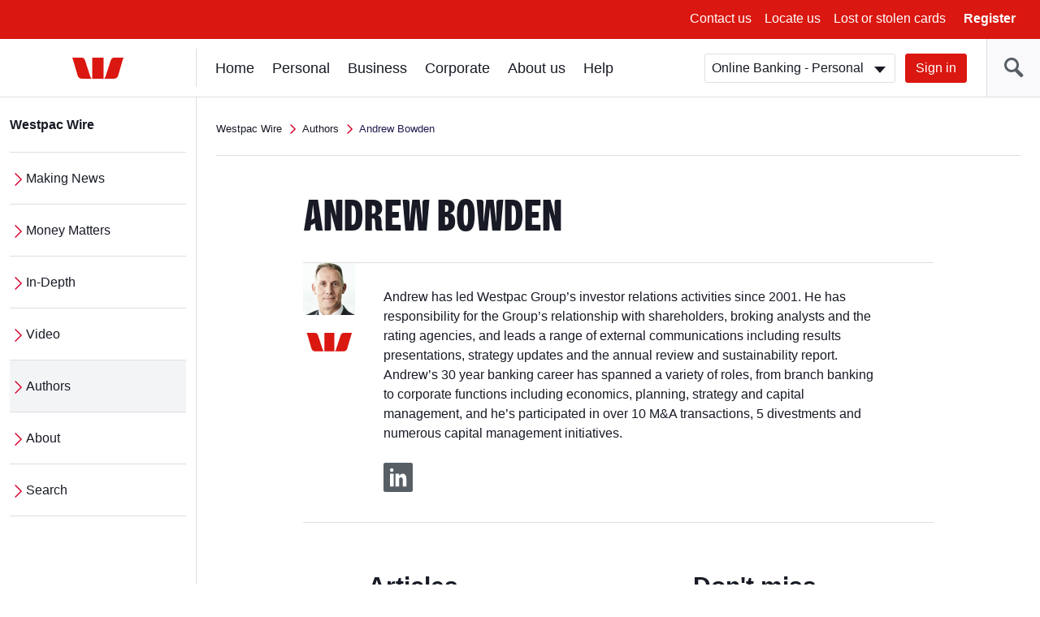

--- FILE ---
content_type: text/html; charset=UTF-8
request_url: https://www.westpac.com.au/news/authors/andrew-bowden/
body_size: 13646
content:
<!DOCTYPE html>
<!--[if lt IE 8]>
<html class="no-js lt-ie8 lt-ie9" lang="en">
<![endif]-->
<!--[if IE 8]>
<html class="no-js lt-ie9 ie8" lang="en">
<![endif]-->
<!--[if IE 9 ]>
<html class="no-js ie9" lang="en">
<![endif]-->
<!--[if !(IE)]><!-->
<html class="no-js" lang="en">
<!--<![endif]-->
    
	<head>







<meta http-equiv="X-UA-Compatible" content="IE=edge,chrome=1"/>


<meta charset="utf-8"/>
<meta name="viewport" content="width=device-width, initial-scale=1"/>
<title>Andrew Bowden | Westpac Wire | Westpac</title>

<meta name="description" content="Andrew has led Westpac Group’s investor relations activities since 2001. "/>

















   	<!-- This property is for publish environment only -->
	<meta name="Last-Modified" content="2018-10-05T11:19:13Z"/>		


<link rel="canonical" href="https://www.westpac.com.au/news/authors/andrew-bowden/"/>




<meta name="funnelback-image" content="/content/dam/public/wbc/news/images/author/headshot/wbc-news_author-fh_andrew-bowden_576x324.jpg"/>



<meta name="funnelback-category" content="News &amp; Media releases"/>


<meta name="westpac:pagename" content="Andrew Bowden"/>

<!--Start of SocialSharing Meta tags  -->
<meta name="twitter:card" content="summary_large_image"/>

<meta name="twitter:title" content="Andrew Bowden | Westpac Wire"/>


<meta name="twitter:description" content="Andrew has led Westpac Group’s investor relations activities since 2001. "/>


<meta name="twitter:image" content="https://www.westpac.com.au/content/dam/public/wbc/news/images/author/headshot/wbc-news_author-fh_andrew-bowden_576x324.jpg"/>

<!--End of SocialSharing Meta tags  -->

<!--Start of OpenGraph metadata tags for facebook and LinkedIn  -->


<meta property="og:url" content="https://www.westpac.com.au/news/authors/andrew-bowden/"/>

<meta property="og:type" content="website"/>

<meta property="og:title" content="Andrew Bowden | Westpac Wire"/> 



<meta property="og:image" content="https://www.westpac.com.au/content/dam/public/wbc/news/images/author/headshot/wbc-news_author-fh_andrew-bowden_576x324.jpg"/>


<meta property="og:description" content="Andrew has led Westpac Group’s investor relations activities since 2001. "/>
<!--End of OpenGraph metadata tags for facebook and LinkedIn  -->



<!-- /* Default dataLayer properties common for all temmplates  */ -->

	

		<script>
           window["pageDetails"] = {"siteSection":"news","siteVersion":"1.0.0.514","siteSubSection":"authors","siteSubSubSection":"andrew-bowden","siteName":"www","dataLayerVer":"1.4","pageURL":"https://www.westpac.com.au/news/authors/andrew-bowden/","siteBrand":"wbc","siteEnv":"prod","siteDomain":"www.westpac.com.au","ordinal":1768881142000}
        </script>
	



<link rel="icon" type="image/x-icon" href="/etc/designs/wbc/clientlib-all/favicon.ico"/>

<link rel="apple-touch-icon" sizes="57x57" href="/etc/designs/wbc/clientlib-all/assets/brand/wbc/png/wire-57x57.png"/>
<link rel="apple-touch-icon" sizes="72x72" href="/etc/designs/wbc/clientlib-all/assets/brand/wbc/png/wire-72x72.png"/>
<link rel="apple-touch-icon" sizes="114x114" href="/etc/designs/wbc/clientlib-all/assets/brand/wbc/png/wire-114x114.png"/>
<link rel="apple-touch-icon" sizes="120x120" href="/etc/designs/wbc/clientlib-all/assets/brand/wbc/png/wire-120x120.png"/>
<link rel="apple-touch-icon" sizes="144x144" href="/etc/designs/wbc/clientlib-all/assets/brand/wbc/png/wire-144x144.png"/>
<link rel="apple-touch-icon" sizes="152x152" href="/etc/designs/wbc/clientlib-all/assets/brand/wbc/png/wire-152x152.png"/>



<!-- core styles -->


<!-- extra styles  -->
<link rel="stylesheet" media="all" type="text/css" href="/etc/designs/wbc/clientlib-all/assets/brand/wbc/style-full.min.css"/>
<link rel="stylesheet" media="print" type="text/css" href="/etc/designs/wbc/clientlib-all/assets/brand/wbc/print.min.css"/>


<script type="application/ld+json">
{
"@context": "http://schema.org",
"@type": "BreadcrumbList",
"itemListElement": [{"@type":"ListItem","position":1,"item":{"@id":"https://www.westpac.com.au/news/","name":"Westpac Wire"}},{"@type":"ListItem","position":2,"item":{"@id":"https://www.westpac.com.au/news/authors/","name":"Authors"}},{"@type":"ListItem","position":3,"item":{"@id":"https://www.westpac.com.au/news/authors/andrew-bowden/","name":"Andrew Bowden"}}]
}
</script>

<script>
	var envVar = {
		"basePath" : "\/etc\/designs\/wbc/clientlib-all", // path to assets
        "grunticonArray" : ["\/etc\/designs\/wbc/clientlib-all/assets/brand/wbc/symbols-icons.data.svg.min.css", "\/etc\/designs\/wbc/clientlib-all/assets/brand/wbc/symbols-icons.data.png.min.css", "\/etc\/designs\/wbc/clientlib-all/assets/brand/wbc/symbols-icons.fallback.min.css"] // Load full icon set
	};
</script>

<script src="/etc/designs/wbc/clientlib-all/assets/js/head.min.js"></script>

<script>
	require.config({
		"baseUrl" : "\/etc\/designs\/wbc/clientlib-all/assets/js" // path to js
	});
</script>
<noscript>
	<link href="/etc/designs/wbc/clientlib-all/assets/brand/wbc/symbols-icons.fallback.min.css" rel="stylesheet"/>
</noscript>

<!--[if lt IE 9]>
    <script src="/etc/designs/wbc/clientlib-all/assets/js/lib/respond/respond-1.4.2.js"></script>
	<script src="/etc/designs/wbc/clientlib-all/assets/js/lib/html5shiv/html5shiv-3.7.2.js"></script>
<![endif]-->

<!--[if IE 8]>
  <script src="/etc/designs/wbc/clientlib-all/assets/js/lib/es5-shim/es5-shim.min.js"></script>
<![endif]-->

<script src="/content/dam/public/dtm/wbc/launch-EN05fb55e8cfed49ba8f881781f47d5522/launch-EN05fb55e8cfed49ba8f881781f47d5522.min.js"></script>
<script src="/etc/designs/wbc/clientlib-all/assets/js/lib/iframe_api/iframe_api.js"></script></head>
	<body class=" newsroom authorpage has-left-nav ">
<!-- site container -->
<div class="wrapper">
    
    
        
        
    
    <noindex>
        <!-- global header -->
        <a class="skip-to-content" href="#content">Skip to main content</a>
        <a class="skip-to-content" href="#main-nav">Skip to main navigation</a>
        
            <div></div>
            
                <a class="skip-to-content" href="/web-accessibility/">Skip to access and inclusion page</a>
            
    
        <a class="skip-to-content" href="#search">Skip to search input</a>
        
      
        <div class="header-wrapper hidden-print " data-analytics-nav="header">
            <header class="header">
                        
                <!-- menu bar | top header -->
                
    
        
    <div class="menu-bar">
        <button class="hamburger js-toggleMenu hidden-lg">
            <span class="icon-bar">Toggle</span>
            <span class="icon-bar">menu</span>
            <span class="icon-bar">here</span>
            <span class="hamburger-label hidden-xs">Menu</span>
        </button>
        <ul class="pull-right hidden-xs">
            <!-- Below li should be display when language tags are present. AEMBAU-7566 -->
            
            
                <li><a href="/contact-us/?fid=GL:GPH:None:wbc:www:contact-us ">Contact us</a></li>
            
                <li><a href="/locateus/?fid=GL:GPH:None:wbc:www:locateus">Locate us</a></li>
            
                <li><a href="/personal-banking/online-banking/making-the-most/lost-stolen-card/?fid=GL:GPH:None:wbc:www:pers:online-banking:making-the-most:lost-stolen-card">Lost or stolen cards</a></li>
            
            <li>
                <button class="link-bold js-registerOnline">Register</button>
            </li>
        </ul>
        <div class="register-online hidden-xs">
            <ul class="lists lists-linklist lists-lg">
                <li><a href="/personal-banking/online-banking/getting-started/?fid=GL:GPH:None:wbc:www:pers:online-banking:getting-started" data-target="sameWindow">Online Banking – Personal</a></li>
            
                <li><a href="/business-banking/online-banking/register/?fid=GL:GPH:None:wbc:www:bus:online-banking:setting-up" data-target="sameWindow">Online Banking – Business</a></li>
            
                <li><a href="/corporate-banking/corporate-online/?fid=GL:GPH:None:wbc:www:corp:corporate-online" data-target="sameWindow">Corporate Online</a></li>
            
                <li><a href="/personal-banking/share-trading/?fid=GL:GPH:None:wbc:www:pers:investments:share-trading" data-target="sameWindow">Westpac Share Trading</a></li>
            
                <li><a href="/business-banking/wintrade/?fid=GL:GPH:None:wbc:www:bus:wintrade" data-target="sameWindow">WinTrade</a></li>
            
                <li><a href="/all-online-services/?fid=GL:GPH:None:wbc:www:all-online-services" data-target="sameWindow">View all online services</a></li>
            </ul>
        </div>
        <!-- Below div should be display when content container is present. AEMBAU-7566 -->
        
    </div>



    

    
                <!-- logo bar -->
                <div class="logo-bar hidden-print">
                   
                    
                
    
                        <div class="header-logo">
                            <a href="/"><span class="sr-only">Westpac home page</span>
                                <span class="logo logo-wbc" data-grunticon-embed></span>
                            </a>
                        </div>
                
                    
<!-- Below div should be display when language tags are present. AEMBAU-7566 -->
      
          
                    <div class="logon-search-container">
                     <!-- Start:: Predictive/Suggestive search header -->
                        
    
        

<style type="text/css">

</style>


    <div class="header-search">
        <button class="btn-header-search" id="search"><span class="icon-header-search" data-grunticon-embed></span></button><!-- CMCT-1470 -->
        <button class="btn-header-close"><span class="icon icon-size-sm icon-cross inline-block" data-grunticon-embed title="Close"></span> </button>
        <div class="search-box js-search" id="top-search">
            <form id="search-site-form" class="search-site-form" action="/search/" method="get">
                <div class="input-addon input-addon-lg search-wrap">
                    <label class="input-addon-label"> <span class="input-addon-text">Search</span>
                        <input name="query" type="text" id="headersearch" class="input-addon-input search native-width js-search-field js-search-input" placeholder="Search" autocomplete="off" autofill="off"/>                        
                    </label>
                    <a class="js-modal search-modal voice-search-header" data-modal="#voice-search-header" name="voice-search-header" tabindex="0" title="Speak to search">                                              
                            <span class="icon icon-custom-mic header-speech-icon hide" data-grunticon-embed></span>
                    </a>
                    <button type="submit" class="input-addon-btn button enhanced" disabled data-track="search" value="Search" id="searchButton">Go</button>
                </div>
                <input type="hidden" name="collection" value="westpac-web"/>
            </form>
        </div>
        
            <script type="text/javascript">
            require(
                ["!domReady", "components/web/ui/auto-complete"],
                function(domReady, autoComplete) {
                    var a = new autoComplete({
                        "id": "top-search",
                        "isPredictive": "true",
                        "expand": false,
                        "funnelbackConfig": {
                            "enabled": "enabled",
                            "collection": "westpac-web",
                            "program": '//search.westpac.com.au/s/suggest.json',
                            "topQueries": '//search.westpac.com.au/s/resources/westpac-web/most_popular.json',
                            "format": "extended",
                            "logging": "disabled",
                            "alpha": ".5",
                            "show": "10",
                            "sort": "0",
                            "length": "3",
                            "delay": "200"
                        },
                        "voiceConfig":{
                        	"howCanIHelp":"What are you searching for?",
                    		"iAmListening":"I’m listening...",
                    		"didntGetThat":"Didn't get that. ",
                    		"tryAgain":"Please try again",
                    		"enabled":"true"
                        }
                    });
                    a.init();
                });
            </script>                              
        </div>
    

    

                        <!-- End:: Predictive/Suggestive search header -->
                        <div class="logon-wrapper hidden-xs">
                            <!-- global login -->
                            
	
	<form class="js-login" action="">
    <div class="input-field-select-wrapper">
        <label for="signIn"><span class="sr-only">Sign in</span></label>
        <select id="signIn" class="input-field-select">
            <option value="https://banking.westpac.com.au/wbc/banking/handler?TAM_OP=login&amp;segment=personal">Online Banking - Personal</option>
            
                <option value="https://banking.westpac.com.au/wbc/banking/handler?TAM_OP=login&amp;segment=business">Online Banking - Business</option>
            
                <option value="https://online.corp.westpac.com.au/">Corporate Online</option>
            
            
                <option value="https://sharetrading.westpac.com.au/login" data-target="sameWindow">Westpac Share Trading</option>
            
                <option value="https://marginlending.westpac.com.au/" data-target="sameWindow">Westpac Margin Lending</option>
            
                <option value="https://www.wintrade-international.com.au/public/pages/login.aspx?brand=WPAC" data-target="sameWindow">WinTrade</option>
            
                <option value="https://www.westpac.com.au/all-online-services/" data-target="sameWindow">View all online services</option>
            
        </select>
    </div>
    <a id="btnSignIn" name="sign-in" href="https://banking.westpac.com.au/wbc/banking/handler?TAM_OP=login&segment=personal" class="btn btn-primary">Sign in</a>
</form>
	

    
                            <!-- include "/components/web/ui/search/search.html" -->
                        </div>
    
    
                    </div>
                </div>
            </header>
            </div>
            
        
        <!-- /global header -->
    
        <!-- Home page CTA | top-header mobile -->
         
        
         

    
    
    
        <!-- left navigation -->

<aside class="nav-sidebar">
    <div class="sidebar-wrapper js-leftnav">
        <div class="nav-header hidden-lg">
            <button class="btn-close" title="Close"><span class="icon icon-size-sm icon-cross inline-block" data-grunticon-embed></span> Close</button>
                <a href="/" class="btn-home" title="Home"><span class="icon icon-size-md icon-house inline-block pull-right" data-grunticon-embed></span></a>
            </div>
        <div class="icon-panel hidden-lg" id="icon-panel-wrapper">
            <ul>
                <li>
                    <a href="#" data-panel="sign-in">
                        <span class="icon icon-size-md icon-key-hole" data-grunticon-embed></span> Sign in
                    </a>
                </li>
            
                
            
                <li>
                    <a href="#" class=" active" data-panel="personal-banking">
                        <span class="icon icon-size-md icon-person" data-grunticon-embed></span> Personal
                    </a>
                </li>
            
                <li>
                    <a href="#" data-panel="business-banking">
                        <span class="icon icon-size-md icon-business-person" data-grunticon-embed></span> Business
                    </a>
                </li>
            
                <li>
                    <a href="#" data-panel="corporate-banking">
                        <span class="icon icon-size-md icon-office" data-grunticon-embed></span> Corporate
                    </a>
                </li>
            
                <li>
                    <a href="#" data-panel="about-westpac">
                        <span class="icon icon-size-md icon-about-us" data-grunticon-embed></span> About us
                    </a>
                </li>
            
                <li>
                    <a href="#" data-panel="help">
                        <span class="icon icon-size-md icon-help" data-grunticon-embed></span> Help
                    </a>
                </li>
            </ul>
        </div>
        <div class="nav-wrapper" id="nav-wrapper">
            <!-- <div class="stalker icon icon-size-md icon-loading"></div> -->
            <nav class="navigation hidden-lg" tabindex="-1">
                <ul>
                    <li class="icon-panel-nav">
                        
                            
                                <a href="/news/" class="category-heading-news">Westpac Wire</a>    
                            
                        <div>
                            <ul class="sub-nav lists-navigation">
                                <li>
                                    <ul class="lists-navigation">
                                        <li class="sub-nav-item">
                                            <a title="Making News" href="/news/making-news/">Making News</a>
                                        </li>
                                    
                                        <li class="sub-nav-item">
                                            <a title="Money Matters" href="/news/money-matters/">Money Matters</a>
                                        </li>
                                    
                                        <li class="sub-nav-item">
                                            <a title="In-Depth" href="/news/in-depth/">In-Depth</a>
                                        </li>
                                    
                                        <li class="sub-nav-item">
                                            <a title="Video" href="/news/wire-video/">Video</a>
                                        </li>
                                    
                                        <li class="sub-nav-item active">
                                            <a title="Authors" href="/news/authors/">Authors</a>
                                        </li>
                                    
                                        <li class="sub-nav-item">
                                            <a title="About" href="/news/about/">About</a>
                                        </li>
                                    
                                        <li class="sub-nav-item">
                                            <a title="Search" href="/news/search/">Search</a>
                                        </li>
                                    </ul>
                                </li>
                            </ul>
                        </div>
                    </li>
                </ul>
            </nav>
            
            <nav class="navigation hidden-xs hidden-sm hidden-md" id="main-nav" tabindex="-1">
                <ul>
                    <li id="sign-in" class="icon-panel-nav">
                        
                        <span class="category-heading-mob">Sign in</span>
                        <a href="#" class="category-heading">Sign in</a>
                        <div class="sub-nav-wrapper">
                            <ul class="category-landing lists-navigation">
                                <li><a title="Sign in" href="/all-online-services/" class="landing">All Sign in</a></li>
                            </ul>
                            <ul class="sub-nav lists-navigation">
                                <li>
                                    <ul class="lists-navigation">
                                        <li class="sub-nav-item">
                                            <a title="Online Banking - Personal" href="https://banking.westpac.com.au/wbc/banking/handler?TAM_OP=login&segment=personal">Online Banking - Personal</a>
                                        </li>
                                    
                                        <li class="sub-nav-item">
                                            <a title="Online Banking - Business" href="https://banking.westpac.com.au/wbc/banking/handler?TAM_OP=login&segment=business">Online Banking - Business</a>
                                        </li>
                                    
                                        <li class="sub-nav-item">
                                            <a title="Corporate Online" href="https://online.corp.westpac.com.au/">Corporate Online</a>
                                        </li>
                                    </ul>
                                </li>
                                
                            </ul>
                        </div>
                    </li>
                
                    <li id="home" class="icon-panel-nav">
                        
                        <span class="category-heading-mob">Home</span>
                        <a href="/" tabindex="0">Home</a>
                        
                    </li>
                
                    <li id="personal-banking" class="icon-panel-nav active">
                        
                        <span class="category-heading-mob">Personal</span>
                        <a href="#" class="category-heading">Personal</a>
                        <div class="sub-nav-wrapper">
                            <ul class="category-landing lists-navigation">
                                <li><a title="Personal" href="/personal-banking/" class="landing">All Personal</a></li>
                            </ul>
                            <ul class="sub-nav lists-navigation">
                                <li>
                                    <ul class="lists-navigation">
                                        <li class="sub-nav-item">
                                            <a title="Bank accounts" href="/personal-banking/bank-accounts/">Bank accounts</a>
                                        </li>
                                    
                                        <li class="sub-nav-item">
                                            <a title="Home loans" href="/personal-banking/home-loans/">Home loans</a>
                                        </li>
                                    
                                        <li class="sub-nav-item">
                                            <a title="Credit cards" href="/personal-banking/credit-cards/">Credit cards</a>
                                        </li>
                                    
                                        <li class="sub-nav-item">
                                            <a title="Personal loans" href="/personal-banking/personal-loans/">Personal loans</a>
                                        </li>
                                    
                                        <li class="sub-nav-item">
                                            <a title="International &amp; Travel" href="/personal-banking/travel-centre/">International &amp; Travel</a>
                                        </li>
                                    
                                        <li class="sub-nav-item">
                                            <a title="Insurance" href="/personal-banking/insurance/">Insurance</a>
                                        </li>
                                    
                                        <li class="sub-nav-item">
                                            <a title="Superannuation" href="/personal-banking/superannuation/">Superannuation</a>
                                        </li>
                                    </ul>
                                </li>
                                <li>
                                    <ul class="lists-navigation">
                                        <li class="sub-nav-item">
                                            <a title="Investments" href="/personal-banking/investments/">Investments</a>
                                        
                                        </li>
                                    
                                        <li class="sub-nav-item">
                                            <a title="Share Trading" href="/personal-banking/share-trading/">Share Trading</a>
                                        
                                        </li>
                                    
                                        <li class="sub-nav-item">
                                            <a title="Margin Lending" href="/personal-banking/margin-lending/">Margin Lending</a>
                                        
                                        </li>
                                    
                                        <li class="sub-nav-item">
                                            <a title="Westpac Private Bank" href="/personal-banking/private-banking-services/">Westpac Private Bank</a>
                                        
                                        </li>
                                    
                                        <li class="sub-nav-item">
                                            <a title="Services" href="/personal-banking/services/">Services</a>
                                        
                                        </li>
                                    
                                        <li class="sub-nav-item">
                                            <a title="Westpac Online Banking" href="/personal-banking/online-banking/">Westpac Online Banking</a>
                                        
                                        </li>
                                    
                                        <li class="sub-nav-item">
                                            <a title="Ways to pay" href="/personal-banking/mobile-wallets/">Ways to pay</a>
                                        
                                        </li>
                                    </ul>
                                </li>
                            </ul>
                        </div>
                    </li>
                
                    <li id="business-banking" class="icon-panel-nav">
                        
                        <span class="category-heading-mob">Business</span>
                        <a href="#" class="category-heading">Business</a>
                        <div class="sub-nav-wrapper">
                            <ul class="category-landing lists-navigation">
                                <li><a title="Business" href="/business-banking/" class="landing">All Business</a></li>
                            </ul>
                            <ul class="sub-nav lists-navigation">
                                <li>
                                    <ul class="lists-navigation">
                                        <li class="sub-nav-item">
                                            <a title="Bank accounts" href="/business-banking/bank-accounts/">Bank accounts</a>
                                        </li>
                                    
                                        <li class="sub-nav-item">
                                            <a title="Savings accounts" href="/business-banking/savings-accounts/">Savings accounts</a>
                                        </li>
                                    
                                        <li class="sub-nav-item">
                                            <a title="Credit cards" href="/business-banking/credit-cards/">Credit cards</a>
                                        </li>
                                    
                                        <li class="sub-nav-item">
                                            <a title="Loans and finance" href="/business-banking/loans-finance/">Loans and finance</a>
                                        </li>
                                    
                                        <li class="sub-nav-item">
                                            <a title="EFTPOS &amp; eCommerce" href="/business-banking/merchants-and-payments/">EFTPOS &amp; eCommerce</a>
                                        </li>
                                    
                                        <li class="sub-nav-item">
                                            <a title="Insurance for Businesses" href="/business-banking/insurance/">Insurance for Businesses</a>
                                        </li>
                                    
                                        <li class="sub-nav-item">
                                            <a title="FX &amp; International" href="/business-banking/international-trade/">FX &amp; International</a>
                                        </li>
                                    
                                        <li class="sub-nav-item">
                                            <a title="Commercial &amp; Industry Banking" href="/business-banking/industries/">Commercial &amp; Industry Banking</a>
                                        </li>
                                    
                                        <li class="sub-nav-item">
                                            <a title="Bank Guarantee" href="/business-banking/bank-guarantee/">Bank Guarantee</a>
                                        </li>
                                    </ul>
                                </li>
                                <li>
                                    <ul class="lists-navigation">
                                        <li class="sub-nav-item">
                                            <a title="Business digital wallets" href="/business-banking/mobile-wallets/">Business digital wallets</a>
                                        
                                        </li>
                                    
                                        <li class="sub-nav-item">
                                            <a title="Business setup help" href="/business-banking/business-setup/">Business setup help</a>
                                        
                                        </li>
                                    
                                        <li class="sub-nav-item">
                                            <a title="Tax Entity Classification Information" href="/business-banking/tax-entity-classification/">Tax Entity Classification Information</a>
                                        
                                        </li>
                                    
                                        <li class="sub-nav-item">
                                            <a title="Online Banking for Business" href="/business-banking/online-banking/">Online Banking for Business</a>
                                        
                                        </li>
                                    
                                        <li class="sub-nav-item">
                                            <a title="Help for your business" href="/business-banking/help-for-your-business/">Help for your business</a>
                                        
                                        </li>
                                    
                                        <li class="sub-nav-item">
                                            <a title="Current offers" href="/business-banking/current-offers/">Current offers</a>
                                        
                                        </li>
                                    
                                        <li class="sub-nav-item">
                                            <a title="Business Term Deposit" href="/business-banking/term-deposits/">Business Term Deposit</a>
                                        
                                        </li>
                                    
                                        <li class="sub-nav-item">
                                            <a title="Transaction accounts" href="/business-banking/transaction-accounts/">Transaction accounts</a>
                                        
                                        </li>
                                    
                                        <li class="sub-nav-item">
                                            <a title="Startup Business Hub" href="/business-banking/startup-hub/">Startup Business Hub</a>
                                        
                                        </li>
                                    </ul>
                                </li>
                            </ul>
                        </div>
                    </li>
                
                    <li id="corporate-banking" class="icon-panel-nav">
                        
                        <span class="category-heading-mob">Corporate</span>
                        <a href="#" class="category-heading">Corporate</a>
                        <div class="sub-nav-wrapper">
                            <ul class="category-landing lists-navigation">
                                <li><a title="Corporate" href="/corporate-banking/" class="landing">All Corporate</a></li>
                            </ul>
                            <ul class="sub-nav lists-navigation">
                                <li>
                                    <ul class="lists-navigation">
                                        <li class="sub-nav-item">
                                            <a title="Sustainability for corporate and institutional" href="/corporate-banking/esg-environmental-social-governance/">Sustainability for corporate and institutional</a>
                                        </li>
                                    
                                        <li class="sub-nav-item">
                                            <a title="Westpac IQ" href="/corporate-banking/westpaciq/">Westpac IQ</a>
                                        </li>
                                    
                                        <li class="sub-nav-item">
                                            <a title="Corporate &amp; institutional" href="/corporate-banking/corporate-institutional/">Corporate &amp; institutional</a>
                                        </li>
                                    
                                        <li class="sub-nav-item">
                                            <a title="Transaction banking" href="/corporate-banking/transactional-banking/">Transaction banking</a>
                                        </li>
                                    </ul>
                                </li>
                                <li>
                                    <ul class="lists-navigation">
                                        <li class="sub-nav-item">
                                            <a title="Financial markets" href="/corporate-banking/financial-markets/">Financial markets</a>
                                        
                                        </li>
                                    
                                        <li class="sub-nav-item">
                                            <a title="Corporate &amp; structured finance" href="/corporate-banking/corporate-and-structured-finance/">Corporate &amp; structured finance</a>
                                        
                                        </li>
                                    
                                        <li class="sub-nav-item">
                                            <a title="Trade &amp; supply chain finance" href="/corporate-banking/trade-supply-chain-finance/">Trade &amp; supply chain finance</a>
                                        
                                        </li>
                                    
                                        <li class="sub-nav-item">
                                            <a title="Corporate Online" href="/corporate-banking/corporate-online/">Corporate Online</a>
                                        
                                        </li>
                                    </ul>
                                </li>
                            </ul>
                        </div>
                    </li>
                
                    <li id="about-westpac" class="icon-panel-nav">
                        
                        <span class="category-heading-mob">About us</span>
                        <a href="#" class="category-heading">About us</a>
                        <div class="sub-nav-wrapper">
                            <ul class="category-landing lists-navigation">
                                <li><a title="About us" href="/about-westpac/" class="landing">All About us</a></li>
                            </ul>
                            <ul class="sub-nav lists-navigation">
                                <li>
                                    <ul class="lists-navigation">
                                        <li class="sub-nav-item">
                                            <a title="Indigenous" href="/about-westpac/indigenous/">Indigenous</a>
                                        </li>
                                    
                                        <li class="sub-nav-item">
                                            <a title="Westpac Group" href="/about-westpac/westpac-group/">Westpac Group</a>
                                        </li>
                                    
                                        <li class="sub-nav-item">
                                            <a title="Investor Centre" href="/about-westpac/investor-centre/">Investor Centre</a>
                                        </li>
                                    
                                        <li class="sub-nav-item">
                                            <a title="Media centre" href="/about-westpac/media/">Media centre</a>
                                        </li>
                                    
                                        <li class="sub-nav-item">
                                            <a title="Westpac Wire" href="/about-westpac/westpac-wire/">Westpac Wire</a>
                                        </li>
                                    
                                        <li class="sub-nav-item">
                                            <a title="Careers" href="/about-westpac/careers/">Careers</a>
                                        </li>
                                    </ul>
                                </li>
                                <li>
                                    <ul class="lists-navigation">
                                        <li class="sub-nav-item">
                                            <a title="Sustainability" href="/about-westpac/sustainability/">Sustainability</a>
                                        
                                        </li>
                                    
                                        <li class="sub-nav-item">
                                            <a title="Our Foundations" href="/about-westpac/our-foundations/">Our Foundations</a>
                                        
                                        </li>
                                    
                                        <li class="sub-nav-item">
                                            <a title="Global locations" href="/about-westpac/global-locations/">Global locations</a>
                                        
                                        </li>
                                    
                                        <li class="sub-nav-item">
                                            <a title="Innovation" href="/about-westpac/innovation/">Innovation</a>
                                        
                                        </li>
                                    
                                        <li class="sub-nav-item">
                                            <a title="Diversity, Equity &amp; Inclusion" href="/about-westpac/diversity-equity-and-inclusion/">Diversity, Equity &amp; Inclusion</a>
                                        
                                        </li>
                                    </ul>
                                </li>
                            </ul>
                        </div>
                    </li>
                
                    <li id="help" class="icon-panel-nav">
                        
                        <span class="category-heading-mob">Help</span>
                        <a href="#" class="category-heading">Help</a>
                        <div class="sub-nav-wrapper">
                            <ul class="category-landing lists-navigation">
                                <li><a title="Help" href="/help/" class="landing">All Help</a></li>
                            </ul>
                            <ul class="sub-nav lists-navigation">
                                <li>
                                    <ul class="lists-navigation">
                                        <li class="sub-nav-item">
                                            <a title="Financial hardship support" href="/help/financial-hardship-support/">Financial hardship support</a>
                                        </li>
                                    
                                        <li class="sub-nav-item">
                                            <a title="Contact us" href="/help/contact-us/">Contact us</a>
                                        </li>
                                    
                                        <li class="sub-nav-item">
                                            <a title="Locate us" href="/help/locate-us/">Locate us</a>
                                        </li>
                                    
                                        <li class="sub-nav-item">
                                            <a title="Ways to bank" href="/help/ways-to-bank/">Ways to bank</a>
                                        </li>
                                    
                                        <li class="sub-nav-item">
                                            <a title="Lost or stolen cards" href="/help/lost-stolen-card/">Lost or stolen cards</a>
                                        </li>
                                    
                                        <li class="sub-nav-item">
                                            <a title="Frequently asked questions" href="/help/faq/">Frequently asked questions</a>
                                        </li>
                                    
                                        <li class="sub-nav-item">
                                            <a title="Life moments" href="/help/lifemoments/">Life moments</a>
                                        </li>
                                    
                                        <li class="sub-nav-item">
                                            <a title="Community" href="/help/community/">Community</a>
                                        </li>
                                    </ul>
                                </li>
                                <li>
                                    <ul class="lists-navigation">
                                        <li class="sub-nav-item">
                                            <a title="Indigenous &amp; Remote Banking" href="/help/indigenous-banking/">Indigenous &amp; Remote Banking</a>
                                        
                                        </li>
                                    
                                        <li class="sub-nav-item">
                                            <a title="Disaster help" href="/help/disaster-help/">Disaster help</a>
                                        
                                        </li>
                                    
                                        <li class="sub-nav-item">
                                            <a title="Security" href="/help/security/">Security</a>
                                        
                                        </li>
                                    
                                        <li class="sub-nav-item">
                                            <a title="Master your money" href="/help/master-your-money/">Master your money</a>
                                        
                                        </li>
                                    
                                        <li class="sub-nav-item">
                                            <a title="Making things right " href="/help/remediation/">Making things right </a>
                                        
                                        </li>
                                    
                                        <li class="sub-nav-item">
                                            <a title="Support with Tough Times" href="/help/support-with-tough-times/">Support with Tough Times</a>
                                        
                                        </li>
                                    
                                        <li class="sub-nav-item">
                                            <a title="Become a customer" href="/help/become-a-customer/">Become a customer</a>
                                        
                                        </li>
                                    
                                        <li class="sub-nav-item">
                                            <a title="Telephone Banking" href="/help/telephone-banking/">Telephone Banking</a>
                                        
                                        </li>
                                    </ul>
                                </li>
                            </ul>
                        </div>
                    </li>
                </ul>
            </nav>
            <div class="navigation-left-wrapper hidden-xs hidden-sm hidden-md">
                <nav class="navigation-left">
                    <ul class="js-nav-items">
                        <li>
                            
                            
                                <a href="/news/" class="category-heading">Westpac Wire</a>    
                            
                            <ul class="lists-navigation">
                                <li class="sub-nav-item">
                                    <a href="/news/making-news/">Making News</a>
                                </li>
                            
                                <li class="sub-nav-item">
                                    <a href="/news/money-matters/">Money Matters</a>
                                </li>
                            
                                <li class="sub-nav-item">
                                    <a href="/news/in-depth/">In-Depth</a>
                                </li>
                            
                                <li class="sub-nav-item">
                                    <a href="/news/wire-video/">Video</a>
                                </li>
                            
                                <li class="sub-nav-item">
                                    <a href="/news/authors/" class="active">Authors</a>
                                </li>
                            
                                <li class="sub-nav-item">
                                    <a href="/news/about/">About</a>
                                </li>
                            
                                <li class="sub-nav-item">
                                    <a href="/news/search/">Search</a>
                                </li>
                            </ul>
                        </li>
                    </ul>
                </nav>
            </div>
        </div>
    </div>
</aside>

<script type="text/javascript">
    require(["components/web/ui/nav-left-news"], function(NavLeftNews){
      "use strict";
      var navLeftNews = new NavLeftNews();
    });  
</script>

<!-- /left navigation -->
   
    </noindex>
    
	
		
	
		
	
		
	
		
	
		
	
		
			

<script type="text/javascript">
    require(["components/web/ui/safety-button"], function(SafetyButton) {
      "use strict";
      var safetyButton = new SafetyButton();
    });
</script>
    <!-- site container -->
    
        

        
            <div id="container" class="has-nav-left authorpage ">
                <!-- page content -->
<div class="content" id="content" tabindex="-1">
	<meta charset="utf-8"/>
    
    




    
    
    
<div class="author-page-header-wrapper">
	<div class="container-fluid">
		<div class="row">
			
    
        <div role="navigation" aria-label="Breadcrumb" class="breadcrumb hidden-xs" data-analytics-nav="breadcrumb">
            <ul class="lists-breadcrumbs">
                
                    <li>
                        <a href="/news/">Westpac Wire</a>
                    </li>
                
        
                
            
                
                    <li>
                        <a href="/news/authors/">Authors</a>
                    </li>
                
        
                
            
                
        
                
                    <li aria-current="page" class="last-breadcrumb">Andrew Bowden</li>
                
            </ul>
        </div>
    
    

			<div class="col-xs-12 col-sm-10 col-sm-push-1">
				<div class="row">
					<div class="col-sm-12 col-xs-12 author-header-title"><h1>Andrew Bowden</h1></div>
				</div>
				<div class="row author-header-border"></div>
				<div class="row author-details">
					<div class="col-sm-2 col-xs-12">
						<div class="author-image">
							<img class="img-responsive" src="/content/dam/public/wbc/news/images/author/headshot/wbc-news_author-hs_andrew-bowden_96x96.jpg" alt=""/>
						</div>
						<div class="brand-image">
							<img class="img-responsive" src="/content/dam/public/wbc/news/images/author/brand/wbc-news_author-b_westpac_96x96.jpg" alt=""/>
						</div>
					</div>
					<div class="col-sm-10 col-xs-12">
						<div class="author-header-detail lead">Andrew has led Westpac Group’s investor relations activities since 2001. He has responsibility for the Group’s relationship with shareholders, broking analysts and the rating agencies, and leads a range of external communications including results presentations, strategy updates and the annual review and sustainability report. Andrew’s 30 year banking career has spanned a variety of roles, from branch banking to corporate functions including economics, planning, strategy and capital management, and he’s participated in over 10 M&amp;A transactions, 5 divestments and numerous capital management initiatives. 
							<div class="author-header-follow">
								<ul>
									<li><a href="https://www.linkedin.com/in/andrew-bowden-67422153/" class="icon icon-linkedin">
										<span class="sr-only">Follow on linkedin</span>
									</a></li>
								</ul>
							</div>
						</div>
					</div>
				</div>
				<div class="row author-header-border"></div>
			</div>
		</div>
	</div>
</div>

    
    
    
    
        
    

    <div class="column-container">
        <div class="container-fluid">
            <div class="row">
                
                    <div class="col-xs-12 col-md-2 col-sm-2">




</div>
                
            
                
                    <div class="col-xs-12 col-md-5 col-sm-8">




    
    
    
 
<div class="article-aggregator-wrapper">
		<h2 class="article-heading">Articles</h2> 
        <div> 

        <div>

        <div id="article-aggregator-list" role="list" class="row" aria-live="polite">
            <div class="article-item-gutter-sizer"></div>
            <div class="article-item-grid-sizer"></div> 
		</div>   
         <div class="btn-div">    
            <button id="article-aggregator-load" class="btn btn-primary btn-soft btn-lg col-md-12" type="button">Show more articles</button>
            <a id="article-aggregator-search" class="btn btn-primary btn-soft btn-lg hide col-md-12" href="/news/search/">Search for more articles</a>
         </div>
</div>
</div>
</div>
<script type="text/javascript">
    require(["!domReady","components/web/ui/article-aggregator"], function(domReady,loadAggregatorArticles){
         "use strict";
                var JSONobject = '{\"articleAggregator\":[]}'
                var intialLoad = '5'; 
                loadAggregatorArticles(JSONobject, intialLoad);
            });
</script>






</div>
                
            
                
                    <div class="col-xs-12 col-md-5 col-sm-12">




    
    
    

 	 



<div class="most-popular-articles-container">
   <!-- <div class = "container-fluid"> -->
   <h2 class="most-popular-heading">Don&#39;t miss</h2>
   <div>
      <div class="row col-md-9 most-popular-article-list">
         
	         <div class="col-sm-4 col-md-12 article-item">
	            <div class="most-popular-article-div article-div">
	               <div class="article-banner banner-style">
	                      
    
    <div class="responsive-embeds responsive-embeds-16by9">
    	<div class="youtube-embed" id="CVxysJW2oVI"></div> 
    </div>
    
    

	                  
	                  <a href="/news/topic.scams/" class="topic-tag btn btn-sm btn-primary banner-style">#scams</a>
	               </div>
	               
	               <div class="article-details">
	                  <h3 class="article-title"> 
	                     <span class="symbol-linklist"></span>
	                     <a href="/news/money-matters/2025/02/scam-spot-how-to-avoid-the-money-mule-trap/">SCAM SPOT: How to avoid the money mule trap</a>
	                  </h3>
	                  <p class="article-post-details">
	                    <!--  Posted <span></span>
	                     <br>-->
	                    
	                     <span>By <a href="/news/authors/ben-young/">Ben Young</a>
	                     </span>                    
	                      
		                      <br/>
		                      <span class="job-title">Head of Fraud Prevention</span>
		                      <span class="fade-out"></span>
	                      
	                      
	                      
	                  </p>
	               </div>
	            </div>
	         </div>         
         
      
         
	         <div class="col-sm-4 col-md-12 article-item">
	            <div class="most-popular-article-div article-div">
	               <div class="article-banner banner-style">
	                  
	                  
	                      <a href="/news/making-news/2025/01/strong-lending-growth-points-to-regional-business-renaissance/" class="clickable-image">
			                  <img src="/content/dam/public/wbc/news/images/article/2025/01/wire_feature_coffs-harbour_1010x568.jpg" class="image-component img-responsive " alt=""/>
			                  <span class="sr-only">Strong lending growth points to regional business renaissance</span>
		                  </a>
	                  
	                  <a href="/news/topic.sme/" class="topic-tag btn btn-sm btn-primary banner-style">#sme</a>
	               </div>
	               
	               <div class="article-details">
	                  <h3 class="article-title"> 
	                     <span class="symbol-linklist"></span>
	                     <a href="/news/making-news/2025/01/strong-lending-growth-points-to-regional-business-renaissance/">Strong lending growth points to regional business renaissance</a>
	                  </h3>
	                  <p class="article-post-details">
	                    <!--  Posted <span></span>
	                     <br>-->
	                    
	                     <span>By <a href="/news/authors/james-thornhill/">James Thornhill</a>
	                     </span>                    
	                      
		                      <br/>
		                      <span class="job-title">Editor, Westpac Wire </span>
		                      <span class="fade-out"></span>
	                      
	                      
	                      
	                  </p>
	               </div>
	            </div>
	         </div>         
         
      
         
	         <div class="col-sm-4 col-md-12 article-item">
	            <div class="most-popular-article-div article-div">
	               <div class="article-banner banner-style">
	                      
    
    <div class="responsive-embeds responsive-embeds-16by9">
    	<div class="youtube-embed" id="xw7mktRPOFE"></div> 
    </div>
    
    

	                  
	                  <a href="/news/topic.career/" class="topic-tag btn btn-sm btn-primary banner-style">#career</a>
	               </div>
	               
	               <div class="article-details">
	                  <h3 class="article-title"> 
	                     <span class="symbol-linklist"></span>
	                     <a href="/news/in-depth/2024/07/collette-dinnigan-the-fashion-icons-new-chapter/">Collette Dinnigan: the fashion icon’s new chapter</a>
	                  </h3>
	                  <p class="article-post-details">
	                    <!--  Posted <span></span>
	                     <br>-->
	                    
	                      
	                     <span>By <a href="/news/authors/marina-gainulina/">Marina Gainulina</a> and <a href="/news/authors/sarah-williamson/">Sarah Williamson</a>
	                     </span>                    
	                  
	                      
	                  </p>
	               </div>
	            </div>
	         </div>         
         
      </div>
   </div>
   <!-- </div> -->
</div>

</div>
                
            </div>
        </div>
    </div>

    
        
    


    
    
    

 	 

<!--noindex--> 


 <section class="subscribe-wrapper">
 	<div class="container-fluid">
 		<div class="row">
		    <div class="subscribe-container col-sm-12">
		   		<div class="subscribe-details col-sm-8 col-md-9">
		   			<h2 class="subscribe-title">Stay connected with Westpac Wire</h2>
		   			<div class="subscribe-text"><p>Subscribe to our newsletter and follow us on <a></a><a href="https://www.linkedin.com/company/westpac">LinkedIn</a>, <a></a><a href="https://www.facebook.com/Westpac/">Facebook</a>, <a></a><a href="https://twitter.com/westpacwire">Twitter</a> and <a></a><a href="https://www.instagram.com/westpac/">Instagram</a>.</p>
</div>
		   		</div>
		 		<div class="subscribe-button col-sm-4 col-md-3"><a href="https://pages.email.bt.com.au/webApp/WestpacWire" target="_blank" class="btn btn-hero btn-lg ">Subscribe</a></div>
		    </div>
	    </div>
 	</div>
</section>

<!--endnoindex-->

    
    
    <noindex>



 <div class="latest-article-aggregator-wrapper" tabindex="0">
	<div class="container-fluid">
		<h2 class="latest-article-heading">Latest articles</h2>
		<div role="list" class="row">
    		<div role="listitem" class="col-xs-12 col-sm-4 article-item" tabindex="0">
    			<div class="latest-article-div article-div">
                    <!--block when feature image is there startes-->
    			<div class="article-banner banner-style">
    				
    				
	    				<a href="/news/in-depth/2025/12/how-amps-farmer-led-research-model-is-changing-the-game/" class="clickable-image">
		                    <img src="/content/dam/public/wbc/news/images/article/2025/12/wire_feature_amps_1010x568.jpg" class="image-component img-responsive " alt=""/>
		                    <span class="sr-only">How AMPS’ farmer-led research model is changing the game for Aussie agriculture</span>
	                    </a>
	                    
                    <a href="/news/topic.agribusiness/" class="topic-tag btn btn-sm btn-primary banner-style">#agribusiness</a>
                </div>
                
                 <!--block when feature image is there end-->
                <div class="article-details">
                    <h3 class="article-title"> 
                        <span class="symbol-linklist"></span>
                        <a href="/news/in-depth/2025/12/how-amps-farmer-led-research-model-is-changing-the-game/">How AMPS’ farmer-led research model is changing the game for Aussie agriculture</a>
                    </h3>
                    <p class="article-post-details">
                        
                       <span>By <a href="/news/authors/marina-gainulina/">Marina Gainulina</a></span>
                        
                        <br/>
                        <span class="job-title">Content Producer</span>
                        <span class="fade-out"></span>
                        
                        
                        
                    </p>
                </div>
            	</div>    
            </div>
		
    		<div role="listitem" class="col-xs-12 col-sm-4 article-item" tabindex="0">
    			<div class="latest-article-div article-div">
                    <!--block when feature image is there startes-->
    			<div class="article-banner banner-style">
    				
    				
	    				<a href="/news/making-news/2025/12/10-silly-season-scams-to-watch-out-for/" class="clickable-image">
		                    <img src="/content/dam/public/wbc/news/images/article/2025/12/wire_feature_silly%20seaon%20scams_1010x568.jpg" class="image-component img-responsive " alt=""/>
		                    <span class="sr-only">10 silly season scams to watch out for</span>
	                    </a>
	                    
                    <a href="/news/topic.scams/" class="topic-tag btn btn-sm btn-primary banner-style">#scams</a>
                </div>
                
                 <!--block when feature image is there end-->
                <div class="article-details">
                    <h3 class="article-title"> 
                        <span class="symbol-linklist"></span>
                        <a href="/news/making-news/2025/12/10-silly-season-scams-to-watch-out-for/">10 silly season scams to watch out for</a>
                    </h3>
                    <p class="article-post-details">
                        
                       <span>By <a href="/news/authors/marina-gainulina/">Marina Gainulina</a></span>
                        
                        <br/>
                        <span class="job-title">Content Producer</span>
                        <span class="fade-out"></span>
                        
                        
                        
                    </p>
                </div>
            	</div>    
            </div>
		
    		<div role="listitem" class="col-xs-12 col-sm-4 article-item" tabindex="0">
    			<div class="latest-article-div article-div">
                    <!--block when feature image is there startes-->
    			<div class="article-banner banner-style">
    				
    				
	    				<a href="/news/making-news/2025/12/diversity-driving-creativity-and-ingenuity-at-westpacs-tech-hub/" class="clickable-image">
		                    <img src="/content/dam/public/wbc/news/images/article/2025/12/wire_feature_tech%20hub_1010x568.jpg" class="image-component img-responsive " alt=""/>
		                    <span class="sr-only">Diversity driving creativity and ingenuity at Westpac’s tech hub</span>
	                    </a>
	                    
                    <a href="/news/topic.technology/" class="topic-tag btn btn-sm btn-primary banner-style">#technology</a>
                </div>
                
                 <!--block when feature image is there end-->
                <div class="article-details">
                    <h3 class="article-title"> 
                        <span class="symbol-linklist"></span>
                        <a href="/news/making-news/2025/12/diversity-driving-creativity-and-ingenuity-at-westpacs-tech-hub/">Diversity driving creativity and ingenuity at Westpac’s tech hub</a>
                    </h3>
                    <p class="article-post-details">
                        
                       <span>By <a href="/news/authors/marina-gainulina/">Marina Gainulina</a></span>
                        
                        <br/>
                        <span class="job-title">Content Producer</span>
                        <span class="fade-out"></span>
                        
                        
                        
                    </p>
                </div>
            	</div>    
            </div>
		</div>
	</div>
</div>

</noindex>



    
    
    <!--noindex--> 



    <div id="noOfTopics" style="display:none">10</div>



 <div id="topicsDetails" style="display:none">{&#34;topicSelector&#34;:[{&#34;tagId&#34;:&#34;newsroom:topics/economy&#34;,&#34;name&#34;:&#34;economy&#34;,&#34;description&#34;:&#34;Explore more Economy insights at Westpac Wire. Subscribe to the Westpac Wire newsletter to stay in the know.&#34;,&#34;title&#34;:&#34;Economy&#34;,&#34;url&#34;:&#34;/news/topic.economy/&#34;},{&#34;tagId&#34;:&#34;newsroom:topics/westpac&#34;,&#34;name&#34;:&#34;westpac&#34;,&#34;description&#34;:&#34;Stories featuring Westpac corporate news.&#34;,&#34;title&#34;:&#34;Westpac&#34;,&#34;url&#34;:&#34;/news/topic.westpac/&#34;},{&#34;tagId&#34;:&#34;newsroom:topics/community&#34;,&#34;name&#34;:&#34;community&#34;,&#34;description&#34;:&#34;Explore more community insights at Westpac Wire. Subscribe to the Westpac Wire newsletter to stay in the know.&#34;,&#34;title&#34;:&#34;Community&#34;,&#34;url&#34;:&#34;/news/topic.community/&#34;},{&#34;tagId&#34;:&#34;newsroom:topics/banking&#34;,&#34;name&#34;:&#34;banking&#34;,&#34;description&#34;:&#34;Explore more Banking insights at Westpac Wire.  Subscribe to the Westpac Wire newsletter to stay in the know.&#34;,&#34;title&#34;:&#34;Banking&#34;,&#34;url&#34;:&#34;/news/topic.banking/&#34;},{&#34;tagId&#34;:&#34;newsroom:topics/covid19&#34;,&#34;name&#34;:&#34;covid19&#34;,&#34;description&#34;:&#34;Stories influenced by the COVID-19 pandemic.&#34;,&#34;title&#34;:&#34;COVID-19&#34;,&#34;url&#34;:&#34;/news/topic.covid19/&#34;},{&#34;tagId&#34;:&#34;newsroom:topics/diversity&#34;,&#34;name&#34;:&#34;diversity&#34;,&#34;description&#34;:&#34;Explore more Diversity insights at Westpac Wire. Subscribe to the Westpac Wire newsletter to stay in the know.&#34;,&#34;title&#34;:&#34;Diversity&#34;,&#34;url&#34;:&#34;/news/topic.diversity/&#34;},{&#34;tagId&#34;:&#34;newsroom:topics/sme&#34;,&#34;name&#34;:&#34;sme&#34;,&#34;description&#34;:&#34;Explore more Small Medium Enterprise insights at Westpac Wire. Subscribe to the Westpac Wire newsletter to stay in the know.&#34;,&#34;title&#34;:&#34;SME&#34;,&#34;url&#34;:&#34;/news/topic.sme/&#34;},{&#34;tagId&#34;:&#34;newsroom:topics/property&#34;,&#34;name&#34;:&#34;property&#34;,&#34;description&#34;:&#34;Explore more Property insights at Westpac Wire. Subscribe to the Westpac Wire newsletter to stay in the know.&#34;,&#34;title&#34;:&#34;Property&#34;,&#34;url&#34;:&#34;/news/topic.property/&#34;},{&#34;tagId&#34;:&#34;newsroom:topics/digital&#34;,&#34;name&#34;:&#34;digital&#34;,&#34;description&#34;:&#34;Explore more Digital insights at Westpac Wire. Subscribe to the Westpac Wire newsletter to stay in the know.&#34;,&#34;title&#34;:&#34;Digital&#34;,&#34;url&#34;:&#34;/news/topic.digital/&#34;},{&#34;tagId&#34;:&#34;newsroom:topics/workplace&#34;,&#34;name&#34;:&#34;workplace&#34;,&#34;description&#34;:&#34;Explore more workplace insights at Westpac Wire. Subscribe to the Westpac Wire newsletter to stay in the know.&#34;,&#34;title&#34;:&#34;Workplace&#34;,&#34;url&#34;:&#34;/news/topic.workplace/&#34;},{&#34;tagId&#34;:&#34;newsroom:topics/technology&#34;,&#34;name&#34;:&#34;technology&#34;,&#34;description&#34;:&#34;Explore more Technology insights at Westpac Wire. Subscribe to the Westpac Wire newsletter to stay in the know.&#34;,&#34;title&#34;:&#34;Technology&#34;,&#34;url&#34;:&#34;/news/topic.technology/&#34;},{&#34;tagId&#34;:&#34;newsroom:topics/sustainability&#34;,&#34;name&#34;:&#34;sustainability&#34;,&#34;description&#34;:&#34;Explore more sustainability insights at Westpac Wire. Subscribe to the Westpac Wire newsletter to stay in the know.&#34;,&#34;title&#34;:&#34;Sustainability&#34;,&#34;url&#34;:&#34;/news/topic.sustainability/&#34;},{&#34;tagId&#34;:&#34;newsroom:topics/scams&#34;,&#34;name&#34;:&#34;scams&#34;,&#34;description&#34;:&#34;Stories about the latest cyber scams news and trends. &#34;,&#34;title&#34;:&#34;Scams&#34;,&#34;url&#34;:&#34;/news/topic.scams/&#34;},{&#34;tagId&#34;:&#34;newsroom:topics/personalfinance&#34;,&#34;name&#34;:&#34;personalfinance&#34;,&#34;description&#34;:&#34;Explore more insights about personal finance, financial literacy and financial wellbeing. &#34;,&#34;title&#34;:&#34;Personal finance&#34;,&#34;url&#34;:&#34;/news/topic.personalfinance/&#34;},{&#34;tagId&#34;:&#34;newsroom:topics/career&#34;,&#34;name&#34;:&#34;career&#34;,&#34;description&#34;:&#34;Stories providing career insights, tips and trends.&#34;,&#34;title&#34;:&#34;Career&#34;,&#34;url&#34;:&#34;/news/topic.career/&#34;},{&#34;tagId&#34;:&#34;newsroom:topics/billsbites&#34;,&#34;name&#34;:&#34;billsbites&#34;,&#34;description&#34;:&#34;Explore more insights from Bill Evans at Westpac Wire.  Subscribe to the Westpac Wire newsletter to stay in the know.&#34;,&#34;title&#34;:&#34;Bill\u0027s Bites&#34;,&#34;url&#34;:&#34;/news/topic.billsbites/&#34;},{&#34;tagId&#34;:&#34;newsroom:topics/social-enterprise&#34;,&#34;name&#34;:&#34;social-enterprise&#34;,&#34;description&#34;:&#34;Stories relevant to or featuring social enterprises.&#34;,&#34;title&#34;:&#34;Social enterprise&#34;,&#34;url&#34;:&#34;/news/topic.social-enterprise/&#34;},{&#34;tagId&#34;:&#34;newsroom:topics/leadership&#34;,&#34;name&#34;:&#34;leadership&#34;,&#34;description&#34;:&#34;Explore more Leadership insights at Westpac Wire. Subscribe to the Westpac Wire newsletter to stay in the know.&#34;,&#34;title&#34;:&#34;Leadership&#34;,&#34;url&#34;:&#34;/news/topic.leadership/&#34;},{&#34;tagId&#34;:&#34;newsroom:topics/environment&#34;,&#34;name&#34;:&#34;environment&#34;,&#34;description&#34;:&#34;Explore more Environment insights at Westpac Wire. Subscribe to the Westpac Wire newsletter to stay in the know.&#34;,&#34;title&#34;:&#34;Environment&#34;,&#34;url&#34;:&#34;/news/topic.environment/&#34;},{&#34;tagId&#34;:&#34;newsroom:topics/investing&#34;,&#34;name&#34;:&#34;investing&#34;,&#34;description&#34;:&#34;Explore more Innovators insights at Westpac Wire. Subscribe to the Westpac Wire newsletter to stay in the know.&#34;,&#34;title&#34;:&#34;Investing&#34;,&#34;url&#34;:&#34;/news/topic.investing/&#34;},{&#34;tagId&#34;:&#34;newsroom:topics/agribusiness&#34;,&#34;name&#34;:&#34;agribusiness&#34;,&#34;description&#34;:&#34;Explore more Agribusiness insights at Westpac Wire. Subscribe to the Westpac Wire newsletter to stay in the know.&#34;,&#34;title&#34;:&#34;Agribusiness&#34;,&#34;url&#34;:&#34;/news/topic.agribusiness/&#34;},{&#34;tagId&#34;:&#34;newsroom:topics/wellbeing&#34;,&#34;name&#34;:&#34;wellbeing&#34;,&#34;description&#34;:&#34;Stories featuring wellbeing trends, insights and stories.&#34;,&#34;title&#34;:&#34;Wellbeing&#34;,&#34;url&#34;:&#34;/news/topic.wellbeing/&#34;},{&#34;tagId&#34;:&#34;newsroom:topics/westpac-scholars&#34;,&#34;name&#34;:&#34;westpac-scholars&#34;,&#34;description&#34;:&#34;Stories featuring Westpac Scholars. &#34;,&#34;title&#34;:&#34;Westpac Scholars&#34;,&#34;url&#34;:&#34;/news/topic.westpac-scholars/&#34;},{&#34;tagId&#34;:&#34;newsroom:topics/politics&#34;,&#34;name&#34;:&#34;politics&#34;,&#34;description&#34;:&#34;Explore more Politics insights at Westpac Wire. Subscribe to the Westpac Wire newsletter to stay in the know.&#34;,&#34;title&#34;:&#34;Politics&#34;,&#34;url&#34;:&#34;/news/topic.politics/&#34;},{&#34;tagId&#34;:&#34;newsroom:topics/innovators&#34;,&#34;name&#34;:&#34;innovators&#34;,&#34;description&#34;:&#34;Explore more Innovators insights at Westpac Wire. Subscribe to the Westpac Wire newsletter to stay in the know.&#34;,&#34;title&#34;:&#34;Innovators&#34;,&#34;url&#34;:&#34;/news/topic.innovators/&#34;},{&#34;tagId&#34;:&#34;newsroom:topics/fintech&#34;,&#34;name&#34;:&#34;fintech&#34;,&#34;description&#34;:&#34;Explore more Fintech insights at Westpac Wire. Subscribe to the Westpac Wire newsletter to stay in the know.&#34;,&#34;title&#34;:&#34;Fintech&#34;,&#34;url&#34;:&#34;/news/topic.fintech/&#34;},{&#34;tagId&#34;:&#34;newsroom:topics/data&#34;,&#34;name&#34;:&#34;data&#34;,&#34;description&#34;:&#34;Explore more data insights at Westpac Wire.&#34;,&#34;title&#34;:&#34;Data&#34;,&#34;url&#34;:&#34;/news/topic.data/&#34;},{&#34;tagId&#34;:&#34;newsroom:topics/indigenous&#34;,&#34;name&#34;:&#34;indigenous&#34;,&#34;description&#34;:&#34;Explore more indigenous insights at Westpac Wire. Subscribe to the Westpac Wire newsletter to stay in the know.&#34;,&#34;title&#34;:&#34;Indigenous&#34;,&#34;url&#34;:&#34;/news/topic.indigenous/&#34;},{&#34;tagId&#34;:&#34;newsroom:topics/payments&#34;,&#34;name&#34;:&#34;payments&#34;,&#34;description&#34;:&#34;Explore more Payments insights at Westpac Wire. Subscribe to the Westpac Wire newsletter to stay in the know.&#34;,&#34;title&#34;:&#34;Payments&#34;,&#34;url&#34;:&#34;/news/topic.payments/&#34;},{&#34;tagId&#34;:&#34;newsroom:topics/history&#34;,&#34;name&#34;:&#34;history&#34;,&#34;description&#34;:&#34;Stories unearthed from Westpac\u0027s private archival collection. &#34;,&#34;title&#34;:&#34;History&#34;,&#34;url&#34;:&#34;/news/topic.history/&#34;},{&#34;tagId&#34;:&#34;newsroom:topics/podcast&#34;,&#34;name&#34;:&#34;podcast&#34;,&#34;description&#34;:&#34;Explore Westpac Wire\u0027s podcast series.&#34;,&#34;title&#34;:&#34;Podcast&#34;,&#34;url&#34;:&#34;/news/topic.podcast/&#34;},{&#34;tagId&#34;:&#34;newsroom:topics/luciscall&#34;,&#34;name&#34;:&#34;luciscall&#34;,&#34;description&#34;:&#34;Explore more insights from Westpac\u0027s chief economist Luci Ellis at Westpac Wire. Subscribe to the Westpac Wire newsletter to stay in the know.&#34;,&#34;title&#34;:&#34;Luci\u0027s Call&#34;,&#34;url&#34;:&#34;/news/topic.luciscall/&#34;},{&#34;tagId&#34;:&#34;newsroom:topics/startups&#34;,&#34;name&#34;:&#34;startups&#34;,&#34;description&#34;:&#34;Explore more Startups insights at Westpac Wire. Subscribe to the Westpac Wire newsletter to stay in the know.&#34;,&#34;title&#34;:&#34;Startups&#34;,&#34;url&#34;:&#34;/news/topic.startups/&#34;},{&#34;tagId&#34;:&#34;newsroom:topics/currencies&#34;,&#34;name&#34;:&#34;currencies&#34;,&#34;description&#34;:&#34;Stories providing currencies insights, tips and trends.&#34;,&#34;title&#34;:&#34;Currencies&#34;,&#34;url&#34;:&#34;/news/topic.currencies/&#34;},{&#34;tagId&#34;:&#34;newsroom:topics/opinion&#34;,&#34;name&#34;:&#34;opinion&#34;,&#34;description&#34;:&#34;Expert opinions and insights. &#34;,&#34;title&#34;:&#34;Opinion&#34;,&#34;url&#34;:&#34;/news/topic.opinion/&#34;},{&#34;tagId&#34;:&#34;newsroom:topics/asia&#34;,&#34;name&#34;:&#34;asia&#34;,&#34;description&#34;:&#34;Explore more Asia insights at Westpac Wire. Subscribe to the Westpac Wire newsletter to stay in the know.&#34;,&#34;title&#34;:&#34;Asia&#34;,&#34;url&#34;:&#34;/news/topic.asia/&#34;},{&#34;tagId&#34;:&#34;newsroom:topics/analysis&#34;,&#34;name&#34;:&#34;analysis&#34;,&#34;description&#34;:&#34;Expert analysis on economic news and other trends.&#34;,&#34;title&#34;:&#34;Analysis&#34;,&#34;url&#34;:&#34;/news/topic.analysis/&#34;},{&#34;tagId&#34;:&#34;newsroom:topics/superannuation&#34;,&#34;name&#34;:&#34;superannuation&#34;,&#34;description&#34;:&#34;Explore more Superannuation insights at Westpac Wire. Subscribe to the Westpac Wire newsletter to stay in the know.&#34;,&#34;title&#34;:&#34;Superannuation&#34;,&#34;url&#34;:&#34;/news/topic.superannuation/&#34;},{&#34;tagId&#34;:&#34;newsroom:topics/IWD&#34;,&#34;name&#34;:&#34;IWD&#34;,&#34;description&#34;:&#34;Stories focusing on International Women\u0027s Day, on 8 March annually.  &#34;,&#34;title&#34;:&#34;IWD &#34;,&#34;url&#34;:&#34;/news/topic.IWD/&#34;},{&#34;tagId&#34;:&#34;newsroom:topics/rework&#34;,&#34;name&#34;:&#34;rework&#34;,&#34;description&#34;:&#34;Stories of businesses pivoting in the face of the COVID-19 pandemic.&#34;,&#34;title&#34;:&#34;Rework&#34;,&#34;url&#34;:&#34;/news/topic.rework/&#34;},{&#34;tagId&#34;:&#34;newsroom:topics/veterans&#34;,&#34;name&#34;:&#34;veterans&#34;,&#34;description&#34;:&#34;Explore more insights about defence force veterans at Westpac Wire.&#34;,&#34;title&#34;:&#34;Veterans&#34;,&#34;url&#34;:&#34;/news/topic.veterans/&#34;},{&#34;tagId&#34;:&#34;newsroom:topics/goodpair&#34;,&#34;name&#34;:&#34;goodpair&#34;,&#34;description&#34;:&#34;Explore more Good Pair stories, showing two people making a big difference together.  &#34;,&#34;title&#34;:&#34;Good Pair&#34;,&#34;url&#34;:&#34;/news/topic.goodpair/&#34;},{&#34;tagId&#34;:&#34;newsroom:topics/10Qs&#34;,&#34;name&#34;:&#34;10Qs&#34;,&#34;description&#34;:&#34;\&#34;10Qs with...\&#34; is a series that asks leaders what makes them tick.&#34;,&#34;title&#34;:&#34;10Qs&#34;,&#34;url&#34;:&#34;/news/topic.10Qs/&#34;},{&#34;tagId&#34;:&#34;newsroom:topics/deals&#34;,&#34;name&#34;:&#34;deals&#34;,&#34;description&#34;:&#34;Explore more Deals insights at Westpac Wire. Subscribe to the Westpac Wire newsletter to stay in the know.&#34;,&#34;title&#34;:&#34;Deals&#34;,&#34;url&#34;:&#34;/news/topic.deals/&#34;},{&#34;tagId&#34;:&#34;newsroom:topics/commodities&#34;,&#34;name&#34;:&#34;commodities&#34;,&#34;description&#34;:&#34;Insights into commodities markets.&#34;,&#34;title&#34;:&#34;Commodities&#34;,&#34;url&#34;:&#34;/news/topic.commodities/&#34;},{&#34;tagId&#34;:&#34;newsroom:topics/tax&#34;,&#34;name&#34;:&#34;tax&#34;,&#34;description&#34;:&#34;Explore more tax insights at Westpac Wire. Subscribe to the Westpac Wire newsletter to stay in the know.&#34;,&#34;title&#34;:&#34;Tax&#34;,&#34;url&#34;:&#34;/news/topic.tax/&#34;},{&#34;tagId&#34;:&#34;newsroom:topics/regulation&#34;,&#34;name&#34;:&#34;regulation&#34;,&#34;description&#34;:&#34;Explore more Regulation insights at Westpac Wire. Subscribe to the Westpac Wire newsletter to stay in the know.&#34;,&#34;title&#34;:&#34;Regulation&#34;,&#34;url&#34;:&#34;/news/topic.regulation/&#34;},{&#34;tagId&#34;:&#34;newsroom:topics/reinventure&#34;,&#34;name&#34;:&#34;reinventure&#34;,&#34;description&#34;:&#34;Explore more Reinventure insights at Westpac Wire. Subscribe to the Westpac Wire newsletter to stay in the know.&#34;,&#34;title&#34;:&#34;Reinventure&#34;,&#34;url&#34;:&#34;/news/topic.reinventure/&#34;},{&#34;tagId&#34;:&#34;newsroom:topics/businesses-of-tomorrow&#34;,&#34;name&#34;:&#34;businesses-of-tomorrow&#34;,&#34;description&#34;:&#34;Stories featuring Westpac Businesses of Tomorrow program winners. &#34;,&#34;title&#34;:&#34;Westpac Businesses of Tomorrow&#34;,&#34;url&#34;:&#34;/news/topic.businesses-of-tomorrow/&#34;},{&#34;tagId&#34;:&#34;newsroom:topics/shareholders&#34;,&#34;name&#34;:&#34;shareholders&#34;,&#34;description&#34;:&#34;Stories relevant to Westpac shareholders.&#34;,&#34;title&#34;:&#34;Shareholders&#34;,&#34;url&#34;:&#34;/news/topic.shareholders/&#34;},{&#34;tagId&#34;:&#34;newsroom:topics/climate&#34;,&#34;name&#34;:&#34;climate&#34;,&#34;description&#34;:&#34;Explore more climate insights at Westpac Wire. Subscribe to the Westpac Wire newsletter to stay in the know.&#34;,&#34;title&#34;:&#34;Climate &#34;,&#34;url&#34;:&#34;/news/topic.climate/&#34;},{&#34;tagId&#34;:&#34;newsroom:topics/esg&#34;,&#34;name&#34;:&#34;esg&#34;,&#34;description&#34;:&#34;Explore more insights on environmental, social and governance issues at Westpac Wire. Subscribe to the Westpac Wire newsletter to stay in the know.&#34;,&#34;title&#34;:&#34;ESG&#34;,&#34;url&#34;:&#34;/news/topic.esg/&#34;},{&#34;tagId&#34;:&#34;newsroom:topics/boardwalk&#34;,&#34;name&#34;:&#34;boardwalk&#34;,&#34;description&#34;:&#34;A series of in-depth podcast interviews with board directors to find out what\u0027s on their minds. &#34;,&#34;title&#34;:&#34;Board Walk&#34;,&#34;url&#34;:&#34;/news/topic.boardwalk/&#34;}]}</div>


<div class="topic-selector-wrapper">
	<div class="container-fluid">
		<div class="row">
			<div class="col-xs-12">
			<h2 class="topic-caption">
			 <strong>
				
            			Browse topics
                
                
             </strong>
            </h2>
				<ul id="topicList">
				</ul>
				<button type="button" id="loadMoreTopics" class="btn btn-primary btn-soft btn-sm load-button">Show more tags</button>
			</div>
		</div>
	</div>
</div>
<script type="text/javascript">
require(["components/web/ui/topic-selector"], function (loadTopics) {
        "use strict";

    	var noOfTopics = $('#noOfTopics').text();
    	var topicsDetails = $('#topicsDetails').text();
		loadTopics(noOfTopics, topicsDetails);
	    $('#loadMoreTopics').on('click', function() {
	        loadTopics(noOfTopics, topicsDetails);
	    });		
});

</script>

<!--endnoindex-->


    <script src="/apps/settings/wcm/designs/wbc/clientlib-all/assets/js/components/web/utils/iframeVideo.js"></script>    
</div>
                
<!--noindex-->
<!-- footer container -->


         

	
		<div class="footer-wrapper" data-analytics-nav="footer">
    <div class="solid-color-energy-stripe"></div>
    <div class="container-fluid">
        <footer class="footer js-footer">
            <div class="row flex-container footer-list-container">

                <div class="col-sm-3 border-right">
                    <ul class="lists lists-linklist lists-footer">
                        
    
    
        
        
            <li><a href="/contact-us/complaints-compliments/?fid=GL:GF:GF1:wbc:www:contact-us:feedback-complaints">Complaints and compliments</a></li>
        
    
        
        
            <li><a href="/contact-us/?fid=GL:GF:GF1:wbc:www:contact-us">Contact us</a></li>
        
    
        
        
            <li><a href="/about-westpac/careers/?fid=GL:GF:GF1:wbc:www:about:careers">Careers</a></li>
        
    

                    </ul>
                </div>
                <div class="col-sm-3 border-right">
                    <ul class="lists lists-linklist lists-footer">
                        
    
    
        
        
            <li><a href="/web-accessibility/?fid=GL:GF:GF2:wbc:www:web-accessibility">Access and Inclusion</a></li>
        
    
        
        
            <li><a href="/about-westpac/investor-centre/?fid=GL:GF:GF2:wbc:www:about:investor-centre">Investor centre</a></li>
        
    
        
        
            <li><a href="/about-westpac/westpac-group/?fid=GL:GF:GF2:wbc:www:about:westpac-group">Westpac Group</a></li>
        
    

                    </ul>
                </div>
                <div class="col-sm-3 border-right">
                    <ul class="lists lists-linklist lists-footer">
                        
    
    
        
        
            <li><a href="/security/?fid=GL:GF:GF3:wbc:www:security">Security</a></li>
        
    
        
        
            <li><a href="/faq/?fid=GL:GF:GF3:wbc:www:faq">FAQs</a></li>
        
    
        
        
            <li><a href="/privacy/?fid=GL:GF:GF3:wbc:www:privacy">Privacy</a></li>
        
    

                    </ul>
                </div>
                <div class="col-sm-3">
                    <ul class="lists lists-linklist lists-footer">
                        
    
    
        
        
            <li><a href="/terms-and-conditions/?fid=GL:GF:GF4:wbc:www:terms-and-conditions">Website terms and conditions</a></li>
        
    
        
        
            <li><a href="/terms-conditions/">Terms and conditions</a></li>
        
    
        
        
            <li><a href="/sitemap/?fid=GL:GF:GF4:wbc:www:sitemap">Site index</a></li>
        
    
        
            <li><a href="/content/dam/public/wbc/documents/pdf/aw/sustainability/wbc-2024-modern-slavery-statement.pdf" target="_blank">Modern Slavery Statement</a></li>
        
        
    

                    </ul>
                </div>
            </div>
            <!--  <div class="row bottom-margin4-sm bottom-margin4-md hidden-xs">
                <div class="col-md-12">
                    <div class="border"></div>
                </div>
            </div> -->
             <hr/>
            <div class="row">
                <div class="col-xs-12">
                    
					<div class="footer-logo">
                          <span class="icon-logo-footer"><span class="sr-only">Westpac</span></span>
                    </div>

                    <div class="footer-icons">
                    
                        
                            <a href="https://www.facebook.com/Westpac" class="icon-facebook-colour" target="_blank" aria-label="Facebook, Opens in new tab" data-grunticon-embed><span class="sr-only">Facebook</span></a>
                        
                        
                    
                        
                            <a href="https://twitter.com/westpac" class="icon-twitter-colour" target="_blank" aria-label="Twitter, Opens in new tab" data-grunticon-embed><span class="sr-only">Twitter</span></a>
                        
                        
                    
                        
                            <a href="https://www.youtube.com/westpac" class="icon-youtube-colour" target="_blank" aria-label="YouTube, Opens in new tab" data-grunticon-embed><span class="sr-only">YouTube</span></a>
                        
                        
                    
                        
                            <a href="https://www.linkedin.com/company/westpac" class="icon-linkedin-colour" target="_blank" aria-label="Linkedin, Opens in new tab" data-grunticon-embed><span class="sr-only">Linkedin</span></a>
                        
                        
                    
                        
                            <a href="https://www.instagram.com/westpac/" class="icon-instagram-colour" target="_blank" aria-label="Instagram, Opens in new tab" data-grunticon-embed><span class="sr-only">Instagram</span></a>
                        
                        
                    
                </div>
                </div>

            </div>
            <!--   <div class="row">
                <div class="col-md-12">
                    <div class="border top-margin3-xs bottom-margin4-xs visibile-xs hidden-sm hidden-md hidden-lg"></div>
                </div>
            </div> -->
            <div class="row">
                <div class="col-md-12">
                    <div class="footer-conditions"><p>For Westpac issued products, conditions, fees and charges apply. These may change or we may introduce new ones in the future. Full details are available on request. Lending criteria apply to approval of credit products. This information does not take your personal objectives, circumstances or needs into account. Consider its appropriateness to these factors before acting on it. Read the disclosure documents for your selected product or service, including the <a href="/terms-conditions/">Terms and Conditions</a>, before deciding. <a href="/tmd/">Target Market Determinations</a> for the products are available. Unless otherwise specified, the products and services described on this website are available only in Australia from © Westpac Banking Corporation ABN 33 007 457 141 AFSL and Australian credit licence 233714.</p>
</div>
                </div>
            </div>
        </footer>
    </div>
</div>
	
	 



<!--endnoindex-->
            </div>
        
    

    
</div>
<!--END CHECK HERE-->

<script src="/etc/designs/wbc/clientlib-all/assets/js/main.min.js"></script>


<script type="text/javascript">_satellite.pageBottom();</script>


<script type="text/javascript">
    (function () {
        require([
                "!domReady",
                //	responsive watch is used to set the pageDetails environment property
                "components/web/utils/responsiveWatch"
            ],
            function (domReady, responsiveWatch) {
                if (responsiveWatch) {
                    var exp = responsiveWatch.getScreenLayout();

                    if (!window["pageDetails"] || typeof window["pageDetails"] !== 'object') {
                        window["pageDetails"] = {};
                    }

                    window["pageDetails"]["siteExperience"] = exp;
                }
            });
    }());
</script>

    
    
        <!-- Page activated on  2018-10-05T11:19:13Z -->
    
    <!-- Page hit by CDN on 14:52:22 Tue, 20 Jan 2026 AEDT -->

<script type="text/javascript">
    require(['/apps/settings/wcm/designs/wbc/clientlib-all/assets/js/components/web/utils/embedDataUri.js'], function (
        embedDataUri) {
        if (embedDataUri) {
            setTimeout(function () {
                console.log('\n Data SVG Embed');
                embedDataUri("data-grunticon-embed");
            }, 2000);
        }
    });
</script></body>
</html>

--- FILE ---
content_type: text/javascript
request_url: https://www.westpac.com.au/etc/designs/wbc/clientlib-all/assets/js/components/web/ui/nav-left-news.js
body_size: 642
content:
"use strict";define(["jquery","underscore"],function(a,b){function c(){function c(){i.hasClass("has-openSidebar")?(i.toggleClass(n),setTimeout(function(){a(".nav-sidebar").css("display","none"),w.removeAttr("aria-hidden"),q.removeAttr("disabled"),t.removeAttr("disabled"),q.focus()},400)):(a(".nav-sidebar").css("display","block"),w.attr("aria-hidden","true"),setTimeout(function(){i.toggleClass(n),q.removeAttr("disabled"),t.removeAttr("disabled"),t.focus()},100)),h.toggleClass(m),j.toggleClass(o),k.toggleClass(p),a(".newsroom.has-openSidebar").on("click",function(){a(this).siblings(".sub-nav-wrapper").slideToggle(700)})}function d(){i.removeClass(n),a(".header-wrapper").focus()}function e(){a(".nav-sidebar").css("display","block"),w.attr("aria-hidden","true"),setTimeout(function(){u.addClass(v),i.addClass(n),h.animate({left:"0px"},r),j.animate({left:s},r),k.animate({left:s},r),q.removeAttr("disabled"),t.removeAttr("disabled"),t.focus()},100)}function f(){u.removeClass(v),i.removeClass(n),h.animate({left:"-"+s},r),j.animate({left:"0px"},r),k.animate({left:"0px"},r),setTimeout(function(){a(".nav-sidebar").css("display","none"),w.removeAttr("aria-hidden"),q.removeAttr("disabled"),t.removeAttr("disabled"),q.focus()},500)}var g={};g=a.extend({});var h=a(".pushy"),i=a("body"),j=a("#container"),k=a(".push"),l=a(".site-overlay"),m="pushy-left pushy-open",n="has-openSidebar",o="container-push",p="push-push",q=a(".hamburger"),r=200,s=h.width()+"px",t=a(".btn-close"),u=a("#nav-wrapper"),v="is-mob-active",w=a(".carousel");a(".newsroom.has-openSidebar .icon-panel-nav span").siblings("a");if(a(window).on("resize",b.debounce(function(){d(),w.removeAttr("aria-hidden"),window.innerWidth>=1200?a(".nav-sidebar").css("display","block"):a(".nav-sidebar").css("display","none")},100)),Modernizr.cssanimations)q.click(function(){q.attr("disabled","disabled"),t.attr("disabled","disabled"),c()}),l.click(function(){u.removeClass(v),c()}),t.click(function(){q.attr("disabled","disabled"),t.attr("disabled","disabled"),u.removeClass(v),c()});else{h.css({left:"-"+s}),j.css({"overflow-x":"hidden"});var x=!0;q.click(function(){q.attr("disabled","disabled"),t.attr("disabled","disabled"),x?(e(),x=!1):(f(),x=!0)}),l.click(function(){a(".navigation-wrapper").css({height:"0"}),x?(e(),x=!1):(f(),x=!0),a(".header-wrapper").focus()}),t.click(function(){q.attr("disabled","disabled"),t.attr("disabled","disabled"),a(".navigation-wrapper").css({height:"0"}),x?(e(),x=!1):(f(),x=!0),a(".header-wrapper").focus()})}}return c});/* Version:19.0 d7b519eaf*/

--- FILE ---
content_type: text/javascript
request_url: https://www.westpac.com.au/content/dam/public/dtm/wbc/launch-EN05fb55e8cfed49ba8f881781f47d5522/cf63e89810c4/c4e4fe46a295/e95e892c7bd1/RC4938126b83cf4acf94bc39c6d4c4ec0f-source.min.js
body_size: 8703
content:
// For license information, see `RC4938126b83cf4acf94bc39c6d4c4ec0f-source.js` within the same directory.
_satellite.__registerScript('/content/dam/public/dtm/wbc/launch-EN05fb55e8cfed49ba8f881781f47d5522/cf63e89810c4/c4e4fe46a295/e95e892c7bd1/RC4938126b83cf4acf94bc39c6d4c4ec0f-source.min.js', "var _dict={\"/personal-banking\":\"wedb,wbc_c016\",\"/business-banking\":\"wbus,wbc_c00t\",\"/personal-banking/bank-accounts\":\"wedb,wbc_c00v\",\"/personal-banking/credit-cards\":\"wcard,wbc_c0\",\"/personal-banking/bank-accounts/term-deposit\":\"wedb,wbc_c01\",\"/personal-banking/home-loans\":\"whome,wbc_c008\",\"/personal-banking/home-loans/calculator\":\"whome,wbc_c00-\",\"/personal-banking/credit-cards/reward/altitude-black\":\"wcard,wbc_c171\",\"/personal-banking/credit-cards/reward/altitude-black/affiliate\":\"wcard,wbc_c035\",\"/personal-banking/personal-loans\":\"wpl,wbc_c002\",\"/personal-banking/credit-cards/reward\":\"wcard,wbc_c004\",\"/personal-banking/bank-accounts/savings-accounts\":\"wedb,wbc_c00y\",\"/personal-banking/home-loans/variable-interest-rates\":\"whome,wbc_c00a\",\"/personal-banking/credit-cards/reward/altitude-platinum\":\"wcard,wbc_c172\",\"/personal-banking/bank-accounts/savings-accounts/reward-saver\":\"wedb,wbc_c00_\",\"/business-banking/bank-accounts/mybusiness-solutions\":\"wbus,wbc_c00x\",\"/personal-banking/bank-accounts/transaction\":\"wedb,wbc_c00w\",\"/personal-banking/mobile-wallets/paywear\":\"wedb,paywe0\",\"/personal-banking/mobile-wallets/paywear/thank-you\":\"wedb,paywe00\",\"/personal-banking/home-loans/all-interest-rates\":\"whome,wbc_c00b\",\"/personal-banking/home-loans/fixed-rate-loans-interest-rates\":\"whome,wbc_c00c\",\"/personal-banking/bank-accounts/transaction/choice\":\"wedb,wbc_c00x\",\"/personal-banking/credit-cards/low-rate\":\"wcard,wbc_c00\",\"/personal-banking/credit-cards/low-rate/affiliateexclusive\":\"wcard,wbc_c034\",\"/personal-banking/credit-cards/low-fee/student\":\"wcard,wbc_c004\",\"/business-banking/credit-cards\":\"wbus,wbc_c016\",\"/personal-banking/home-loans/home-loan-package\":\"whome,wbc_c00f\",\"/personal-banking/credit-cards/reward/altitude\":\"wcard,wbc_c005\",\"/business-banking/merchant-services\":\"wbus,wbc_c01d\",\"/business-banking/business-loans\":\"wbus,wbc_c019\",\"/personal-banking/credit-cards/comparison\":\"wcard,wbc_c008\",\"/personal-banking/personal-loans/flexi-loan\":\"wpl,wbc_c001\",\"/personal-banking/home-loans/variable/mortgage-offset-accounts\":\"whome,wbc_c00i\",\"/personal-banking/home-loans/investment-property\":\"whome,wbc_c00l\",\"/personal-banking/credit-cards/low-fee\":\"wcard,wbc_c000\",\"/personal-banking/bank-accounts/moving-to-australia\":\"wedb,wbc_c015\",\"/personal-banking/moving-to-australia/migrant-banking\":\"wedb,wbc_c011\",\"/personal-banking/bank-accounts/transaction/choice/under-21\":\"wedb,wbc_c013\",\"/personal-banking/home-loans/switch-loan\":\"whome,wbc_c00m\",\"/business-banking/bank-accounts/one-account\":\"wbus,wbc_c00v\",\"/personal-banking/home-loans/fixed\":\"whome,wbc_c00e\",\"/business-banking/savings-accounts/term-deposits\":\"wbus,wbc_c013\",\"/personal-banking/bank-accounts/transaction/choice/tertiary-student\":\"wedb,wbc_c012\",\"/business-banking/savings-accounts\":\"wbus,wbc_c010\",\"/personal-banking/bank-accounts/transaction/choice/migrants\":\"wedb,wbc_c014\",\"/personal-banking/home-loans/variable/first-home-loan\":\"whome,wbc_c00o\",\"/personal-banking/home-loans/fixed/fixed-home-loan\":\"whome,wbc_c00h\",\"/personal-banking/home-loans/next-home\":\"whome,wbc_c00s\",\"/personal-banking/credit-cards/low-fee/55-day-platinum\":\"wcard,wbc_c002\",\"/personal-banking/home-loans/variable/investment-home-loan\":\"whome,wbc_c00r\",\"/personal-banking/superannuation\":\"wsuper,wbc_c0\",\"/business-banking/business-loans/small-business-loans\":\"wbus,wbc_c01a\",\"/personal-banking/credit-cards/low-fee/55-day\":\"wcard,wbc_c001\",\"/business-banking/bank-accounts/flexi-account\":\"wbus,wbc_c00y\",\"/business-banking/merchant-services/online-payments\":\"wbus,wbc_c01h\",\"/business-banking/business-loans/equipment-finance\":\"wbus,wbc_c01-\",\"/business-banking/savings-accounts/cash-reserve\":\"wbus,wbc_c011\",\"/personal-banking/home-loans/fixed/fixed-rate-home-loan\":\"whome,wbc_c00q\",\"/business-banking/bank-accounts/business-one-high-plan\":\"wbus,wbc_c00w\",\"/business-banking/credit-cards/rewards-cards\":\"wbus,wbc_c017\",\"/business-banking/merchant-services/eftpos\":\"wbus,wbc_c01e\",\"/business-banking/merchant-services/mobile-payments\":\"wbus,wbc_c01g\",\"/business-banking/bank-accounts/debit-mastercard\":\"wbus,wbc_c01\",\"/business-banking/bank-accounts/not-for-profit-community-cheque\":\"wbus,wbc_c00z\",\"/business-banking/credit-cards/rewards-cards/altitude-platinum\":\"wbus,wbc_c028\",\"/business-banking/credit-cards/rewards-cards/altitude-gold\":\"wbus,wbc_c029\",\"/business-banking/credit-cards/rewards-cards/businesschoice-rewards\":\"wbus,wbc_c02-\",\"/personal-banking/investments/deposits/term-deposit\":\"winvest,wbc_c00-\",\"/personal-banking/home-loans/variable/first-option-investment-homeloan\":\"whome,wbc_c00p\",\"/personal-banking/home-loans/first-home/benefits-for-first-home-buyers\":\"whome,wbc_c00k\",\"/business-banking/business-loans/commercial-loans\":\"wbus,wbc_c01b\",\"/personal-banking/home-loans/wonder\":\"whome,wbc_c00d\",\"/personal-banking/bank-accounts/tools-calculators-rates/pbba-all-accounts-rates\":\"wedb,wbc_c010\",\"/personal-banking/bank-accounts/transaction/mathspace\":\"wbrand,wbc_c003\",\"/business-banking/savings-accounts/cash-reserve-bonus-interest\":\"wbus,wbc_c012\",\"/business-banking/credit-cards/low-rate-card\":\"wbus,wbc_c018\",\"/business-banking/business-loans/agrifinance\":\"wbus,wbc_c01c\",\"/business-banking/merchant-services/processed-payments\":\"wbus,wbc_c01i\",\"/business-banking/savings-accounts/not-for-profit\":\"wbus,wbc_c014\",\"/business-banking/savings-accounts/agri-farm-management-deposit\":\"wbus,wbc_c015\",\"/business-banking/bank-accounts/agri-farm-account\":\"wbus,wbc_c00_\",\"/business-banking/merchant-services/eftpos/westpac-payments\":\"wbus,wbc_c01f\",\"/personal-banking/bank-accounts/savings-accounts/bump\":\"wedb,wbc_c017\",\"/business-banking/merchant-services/mobile-payments/genie\":\"wbus,wbc_c02a\",\"/business-banking/online-banking/your-business-banking\":\"wbus,wbc_c02b\",\"/business-banking/online-banking\":\"wbus,wbc_c02c\",\"/business-banking/business-loans/small-business-loans/business-overdraft\":\"wbus,wbc_c02d\",\"/business-banking/business-loans/small-business-loans/business-loan\":\"wbus,wbc_c02e\",\"/business-banking/business-loans/small-business-loans/insurance-premium-finance\":\"wbus,wbc_c02f\",\"/business-banking/merchant-services/eftpos/countertop-wireless-terminal\":\"wbus,wbc_c02g\",\"/business-banking/merchant-services/eftpos/mobile\":\"wbus,wbc_c02h\",\"/business-banking/bank-accounts/compare-all\":\"wbus,wbc_c02i\",\"/business-banking/credit-cards/compare-business-cards\":\"wbus,wbc_c02j\",\"/business-banking/bank-accounts/one-account-offer\":\"wbus,wbc_c02k\",\"/business-banking/merchant-services/compare-eftpos-solutions\":\"wbus,wbc_c02l\",\"/business-banking/merchant-services/mobile-payments/meet-genie\":\"wbus,wbc_c02m\",\"/personal-banking/credit-cards/low-rate-cards/westpac-lite-card\":\"wcard,wbc_c039\",\"/personal-banking/credit-cards/low-rate-cards\":\"wcard,wbc_c03-\",\"/personal-banking/home-loans/first-time-investor\":\"whome,wbc_c00t\",\"/international-travel\":\"wedb,wbc_c01u\",\"/international-travel/travel-money-card\":\"wedb,wbc_c01v\",\"/international-travel/access-money-overseas\":\"wedb,wbc_c01w\",\"/international-travel/access-money-overseas/atms\":\"wedb,wbc_c01x\",\"/personal-banking/bank-accounts/savings-accounts/life\":\"wedb,wbc_c01y\",\"/business-banking/business-loans/small-business-loans/unsecured-business-overdraft\":\"wbus,wbc_c02z\",\"/personal-banking/bank-accounts/transaction/choice/wallet-dance\":\"wedb,wbc_c01z\",\"/personal-banking/online-banking/making-the-most/estatements\":\"wedb,wbc_c01_\",\"/personal-banking/bank-accounts/transaction-history\":\"wedb,wbc_c02\",\"/personal-banking/bank-accounts/card-hold\":\"wedb,wbc_c01t\",\"/personal-banking/bank-accounts/transaction/debit-mastercard\":\"wcard,wbc_c03e\",\"/personal-banking/credit-cards/smartplan\":\"wcard,wbc_c03f\",\"/personal-banking/credit-cards/low-rate-cards/westpac-lite-card/affiliate\":\"wcard,wbc_c03g\",\"/personal-banking/credit-cards/reward/altitude-platinum/affiliate\":\"wcard,wbc_c03h\",\"/personal-banking/credit-cards/reward/altitude-black/qantas\":\"wcard,wbc_c03i\",\"/personal-banking/bank-accounts/transaction/debit-mastercard/rollmore\":\"wedb,wbc_c028\",\"/personal-banking/credit-cards/manage/getting-started/activating\":\"wcard,wbc_c03j\",\"/personal-banking/credit-cards/balance-transfer-cards\":\"wcard,wbc_c03k\",\"/personal-banking/home-loans/our-home-loans\":\"whome,wbc_c00w\",\"/personal-banking/home-loans/first-home/how-much-can-i-borrow\":\"whome,wbc_c00x\",\"/personal-banking/home-loans/first-home/how-much-i-need-upfront\":\"whome,wbc_c00y\",\"/personal-banking/online-banking/alexa\":\"wedb,wbc_c029\",\"/security\":\"wbrand,wbc_c006\",\"/about-westpac/careers\":\"wbrand,wbc_c007\",\"/personal-banking/bank-accounts/under-21s-and-students\":\"wedb,wbc_c02-\",\"/personal-banking/home-loans/first-home/owner-occupied\":\"whome,wbc_c00z\",\"/help\":\"wbrand,wbc_c008\",\"/personal-banking/credit-cards/low-fee/55-day-platinum/affiliate\":\"wcard,wbc_c036\",\"/personal-banking/credit-cards/low-rate-cards/low-rate\":\"wcard,wbc_c00-\",\"/personal-banking/credit-cards/americanexpress/altitude-black/affiliate\":\"wcard,wbc_c04u\",\"/personal-banking/credit-cards/americanexpress/altitude-platinum/affiliate\":\"wcard,wbc_c04v\",\"/security/fraud-and-scams/latest-scams\":\"wbrand,secur0\",\"/security/how-we-protect-you\":\"wbrand,secur00\",\"/security/how-to-protect-yourself\":\"wbrand,wbc_c009\",\"/security/fraud-and-scams\":\"wbrand,wbc_c00-\",\"/security/how-to-protect-yourself/online-banking-security\":\"wbrand,wbc_c00a\",\"/security/additional-support\":\"wbrand,wbc_c00b\",\"/personal-banking/home-loans/variable-rate-home-loans\":\"whome,wbc_c00_\",\"/business-banking/merchant-services/eftpos/presto-smart\":\"wbus,wbc_c044\",\"/personal-banking/bank-accounts/savings-accounts/life/savingforahome\":\"wedb,wbc_c02a\",\"/personal-banking/credit-cards/americanexpress/altitude-platinum/affiliate-exclusive\":\"wcard,wbc_c04w\",\"/personal-banking/services/tax-time-lp\":\"wedb,wbc_c02c\",\"/personal-banking/bank-accounts/transaction/choice/migrants/simplified-chinese\":\"wedb,wbc_c02b\",\"/personal-banking/home-loans/velocity\":\"whome,wbc_c01\",\"/about-westpac/sustainability/initiatives-for-you/customers-financial-hardship\":\"wbrand,wbc_c00c\",\"/international-travel/international-transfers/litepay\":\"winter,wbc_c004\",\"/personal-banking/bank-accounts/savings-accounts/esaver/chinese\":\"wedb,wbc_c02d\",\"/personal-banking/mobile-wallets/google-pay\":\"wedb,wbc_c02e\",\"/business-banking/bank-accounts/one-account/media\":\"wbus,wbc_c00v\",\"/about-westpac/careers/veterans\":\"wbrand,wbc_c00d\",\"/personal-banking/home-loans/calculator/home-saver/#/time\":\"whome,wbc_c02a\",\"/personal-banking/personal-loans/xl-dm/unsecured-personal-loan\":\"wpl,wbc_c011\",\"/personal-banking/credit-cards/low-rate/cashback-cp\":\"wcard,wbc_c04x\",\"/international-travel/travel-money-card/black-friday-sales\":\"wedb,wbc_c02f\",\"/business-banking/business-loans/equipment-finance/car-finance\":\"wbus,wbc_c049\",\"/business-banking/business-loans/equipment-finance/equipment-finance\":\"wbus,wbc_c04-\",\"/security/how-we-protect-you/westpac-protect\":\"wbrand,wbc_c00e\",\"/business-banking/business-loans/equipment-finance-lp\":\"wbus,wbc_c01-\",\"/business-banking/online-banking/your-business-banking/biz-invoice\":\"wbus,wbc_c04a\",\"/personal-banking/credit-cards/reward/americanexpress-platinum\":\"wcard,amexa0\",\"/personal-banking/credit-cards/reward/americanexpress-black\":\"wcard,amexa00\",\"/personal-banking/bank-accounts/savings-accounts/savings-goals\":\"wedb,wbc_c02g\",\"/personal-banking/bank-accounts/transaction/debit-mastercard/win\":\"wedb,wbc_c02h\",\"/help/lifemoments/separation-divorce/help-with-your-finances\":\"wbrand,wbc_c00g\",\"/help/lifemoments/separation-divorce/separation-checklist\":\"wbrand,wbc_c00h\",\"/help/lifemoments/separation-divorce\":\"wbrand,wbc_c00i\",\"/about-westpac/careers/stem-phd-program\":\"wbrand,wbc_c00j\",\"/personal-banking/online-banking/making-the-most/priority-you\":\"wedb,wbc_c02i\",\"/personal-banking/online-banking/popular-features/priority-you-offers\":\"wedb,wbc_c02j\",\"/personal-banking/credit-cards/low-fee/low-fee-card\":\"wcard,wbc_c000\",\"/personal-banking/credit-cards/low-fee/low-fee-platinum-card\":\"wcard,wbc_c002\",\"/business-banking/biz-invoice\":\"wbus,wbc_c04a\",\"/business-banking/merchant-services/presto-payments\":\"wbus,wbc_c04b\",\"/business-banking/merchant-services/presto-payments-lp\":\"wbus,wbc_c04b\",\"/personal-banking/bank-accounts/life-choice\":\"wedb,wbc_c02k\",\"/security/westpac-protect-centre\":\"wedb,wbc_c02l\",\"/security/how-to-report\":\"wedb,wbc_c02m\",\"/business-banking/businesshub\":\"wbus,wbc_c04c\",\"/personal-banking/home-loans/manage-home-loan\":\"whome,wbc_c011\",\"/personal-banking/home-loans/investing-in-property\":\"whome,wbc_c012\",\"/personal-banking/credit-cards/velocity\":\"wcard,wbc_c052\",\"/personal-banking/credit-cards/manage/rewards/economy-x\":\"wcard,wbc_c053\",\"/personal-banking/credit-cards/manage/rewards/velocity-faqs\":\"wcard,wbc_c054\",\"/help/community/million-meals\":\"wbrand,wbc_c00m\",\"/business-banking/bank-accounts/one-account/media-offer\":\"wbus,wbc_c00v\",\"/help/community/city2surf\":\"wedb,wbc_c02n\",\"/personal-banking/credit-cards/reward/altitude-platinum/bonusgiftcard\":\"wcard,wbc_p0\",\"/personal-banking/home-loans/calculator/home-equity-calculator/#/equity-calculator\":\"whome,wbc_c013\",\"/personal-banking/online-banking/making-the-most/new-payments-platform\":\"wbrand,wbc_c00n\",\"/help/lifemoments/setting-up-life/getting-married\":\"wpl,wbc_c012\",\"/help/lifemoments/setting-up-life/getting-married/planning-a-wedding\":\"wpl,wbc_c013\",\"/help/lifemoments/setting-up-life/getting-married/married-life\":\"wpl,wbc_c014\",\"/help/lifemoments/setting-up-life/getting-married/engagement-costs\":\"wpl,wbc_c015\",\"/help/lifemoments/setting-up-life/getting-married/saving-for-a-honeymoon\":\"wpl,wbc_c016\",\"/personal-banking/home-loans/refinance\":\"whome,wbc_c014\",\"/personal-banking/online-banking/making-the-most/contact-us-in-app\":\"wedb,wbc_c02o\",\"/personal-banking/online-banking/ways-to-bank/mobile-banking\":\"wedb,wbc_c02p\",\"/personal-banking/credit-cards/reward/altitude-black/altitude-rewards\":\"wcard,wbc_c094\",\"/personal-banking/credit-cards/reward/altitude-platinum/altitude-rewards\":\"wcard,wbc_c095\",\"/brokers/helping\":\"whome,wbc_c015\",\"/help/lifemoments/youth/wendy\":\"wedb,wbc_c02q\",\"/about-westpac/sustainability/initiatives-for-you/stem-commitment\":\"wbrand,wbc_c012\",\"/business-banking/small-business-relief\":\"wbus,wbc_c04k\",\"/help/disaster-relief/coronavirus/home-loans\":\"whome,wbc_c016\",\"/help/disaster-relief/coronavirus/business\":\"wbus,wbc_c04l\",\"/personal-banking/online-banking/getting-started\":\"wedb,wbc_c02s\",\"/personal-banking/online-banking/making-the-most/update-details\":\"wedb,wbc_c02t\",\"/help/disaster-relief/coronavirus/financially-impacted\":\"wbrand,wbc_c015\",\"/personal-banking/home-loans/split-home-loan\":\"whome,wbc_c018\",\"/brokers/covid-19-support\":\"whome,wbc_c01a\",\"/personal-banking/online-banking/making-the-most/rewards-and-offers/offers\":\"wedb,wbc_c02u\",\"/personal-banking/home-loans/manage-home-loan/repayment-options-to-manage-cashflow\":\"whome,wbc_c01d\",\"/help/disaster-relief/coronavirus/business/unsecured-business-loans\":\"wbus,wbc_c04m\",\"/personal-banking/home-loans/investing-in-property/managing-and-renewing-a-tenancy\":\"whome,wbc_c01e\",\"/personal-banking/online-banking/making-the-most/manage-term-deposit\":\"wedb,wbc_c02_\",\"/personal-banking/bank-accounts/savings-accounts/spend-save-ntb\":\"wedb,wbc_c02v\",\"/personal-banking/bank-accounts/spend-save-etb\":\"wedb,wbc_c02w\",\"/personal-banking/bank-accounts/spend-save-etb1\":\"wedb,wbc_c02x\",\"/personal-banking/bank-accounts/spend-save-nta\":\"wedb,wbc_c02y\",\"/personal-banking/bank-accounts/spend-save-reward\":\"wedb,wbc_c02z\",\"/business-banking/biz-invoice/features-benefits/bpay\":\"wbus,wbc_c04o\",\"/business-banking/industries/professional-business-services/#feesynergy\":\"wbus,wbc_c04r\",\"/business-banking/industries/professional-business-services/#reports\":\"wbus,wbc_c04s\",\"/business-banking/business-help\":\"wbus,wbc_c04u\",\"/help/lifemoments/setting-up-life/love-money\":\"whome,wbc_c01f\",\"/personal-banking/home-loans/next-home/manage-virtual-inspection\":\"whome,wbc_c01h\",\"/personal-banking/home-loans/all-interest-rates/tables\":\"whome,wbc_c01g\",\"/personal-banking/online-banking/making-the-most/lock-card\":\"wedb,wbc_c03\",\"/personal-banking/mobile-wallets/digital-card\":\"wedb,wbc_c030\",\"/personal-banking/online-banking/making-the-most/interest-and-tax-summary\":\"wedb,wbc_c031\",\"/help/disaster-relief\":\"wbrand,wbc_c016\",\"/personal-banking/home-loans/investing-in-property/tips-for-buying-an-investment-property\":\"whome,wbc_c01i\",\"/personal-banking/home-loans/affiliate/flexi\":\"whome,wbc_c01j\",\"/personal-banking/bank-accounts/why-westpac/hotel-deals\":\"wedb,wbc_c032\",\"/brokers/rates-offers\":\"whome,wbc_c01k\",\"/brokers/rates-offers/#tab2\":\"whome,wbc_c01k\",\"/personal-banking/home-loans/affiliate/2yrfixed\":\"whome,wbc_c01l\",\"/personal-banking/solutions/budgeting-and-savings/savings/goals\":\"wedb,wbc_c033\",\"/business-banking/business-help/cash-flow\":\"wbus,wbc_c04z\",\"/personal-banking/insurance/home-insurance/understanding-home-insurance/what-type-of-insurance-do-you-need-for-your-home\":\"winsure,wbc_c000\",\"/help/disaster-help/disaster-preparation\":\"winsure,wbc_c001\",\"/personal-banking/investments/share-trading\":\"btinvest,bt_c_00u\",\"/personal-banking/superannuation/self-managed-superannuation-accounts\":\"btsuper,bt_c_00k\",\"/personal-banking/superannuation/bt-super-for-life\":\"wsuper,wbc_c00\",\"/personal-banking/investments/build-your-own-portfolio\":\"btinterm,bt_c_01l\",\"/personal-banking/investments/ready-made-portfolio\":\"btinterm,bt_c_01m\",\"/personal-banking/investments\":\"btinterm,bt_c_01k\",\"/personal-banking/superannuation/bt-super-invest\":\"btsuper,bt_c_015\",\"/business-banking/superannuation\":\"btsuper,bt_c_018\",\"/business-banking/superannuation/bt-super\":\"btsuper,bt_c_019\",\"/business-banking/superannuation/super-profile\":\"btsuper,bt_c_01-\",\"/business-banking/superannuation/bt-super-concierge\":\"btsuper,bt_c_01a\",\"/personal-banking/insurance\":\"btinsure,bt_c_04c\",\"/personal-banking/insurance/home-insurance/home-and-contents-insurance\":\"btinsure,bt_c_04w\",\"/personal-banking/insurance/home-insurance/building-insurance\":\"btinsure,bt_c_04b\",\"/personal-banking/insurance/home-insurance/contents-insurance\":\"btinsure,bt_c_049\",\"/personal-banking/insurance/home-insurance/landlord-insurance\":\"btinsure,bt_c_04y\",\"/personal-banking/insurance/home-insurance/landlord-insurance/building\":\"btinsure,bt_c_04e\",\"/personal-banking/insurance/home-insurance/landlord-insurance/contents\":\"btinsure,bt_c_04-\",\"/personal-banking/insurance/home-insurance/renters-insurance\":\"btinsure,bt_c_04f\",\"/personal-banking/insurance/car-insurance\":\"btinsure,bt_c_043\",\"/personal-banking/insurance/travel-insurance\":\"btinsure,bt_c_04v\",\"/personal-banking/insurance/home-insurance\":\"whome,wbc_c022\",\"/personal-banking/insurance/home-insurance/make-a-claim\":\"btinsure,bt_c_04_\",\"/personal-banking/investments/share-trading/start-online-investing\":\"btinvest,bt_c_010\",\"/personal-banking/insurance/home-insurance/disaster-preparation/bushfire-preparation-checklist\":\"btinsure,bt_c_04o\",\"/personal-banking/insurance/home-insurance/disaster-preparation/cyclone-preparation-checklist\":\"btinsure,bt_c_04p\",\"/personal-banking/insurance/home-insurance/disaster-preparation/emergency-kit-checklist\":\"btinsure,bt_c_04q\",\"/personal-banking/insurance/home-insurance/disaster-preparation/flood-preparation-checklist\":\"btinsure,bt_c_04s\",\"/personal-banking/insurance/home-insurance/disaster-preparation/home-safety-checklist\":\"btinsure,bt_c_04r\",\"/personal-banking/insurance/home-insurance/disaster-preparation/severe-weather-preparation-checklist\":\"btinsure,bt_c_04t\",\"/personal-banking/insurance/home-insurance/disaster-preparation/storm-preparation-checklist\":\"btinsure,bt_c_04u\",\"/personal-banking/insurance/home-insurance/disaster-preparation\":\"btinsure,bt_c_04n\",\"/personal-banking/insurance/home-contents/combined\":\"btinsure,bt_c_04a\",\"/personal-banking/insurance/landlord/combined\":\"btinsure,bt_c_04d\",\"/personal-banking/personal-loans/unsecured-personal-loan\":\"wpl,westp0\",\"/personal-banking/bank-accounts/savings-accounts/esaver\":\"wedb,wbc_c00z\",\"/about-westpac/sustainability/initiatives-for-you/customers-financial-hardship/apply-for-assistance\":\"wpl,wbc_c017\",\"/personal-banking/personal-loans/car-loan\":\"wpl,wbc_c000\",\"/brokers/home\":\"wbrand,wbc_c014\",\"/personal-banking/online-banking\":\"wbrand,wbc_c013\",\"/personal-banking/home-loans/calculator/mortgage-repayment\":\"whome,wbc_c01m\",\"/personal-banking/home-loans/first-home\":\"whome,wbc_c00j\",\"/personal-banking/bank-accounts/atm\":\"wedb,wbc_c01q\",\"/personal-banking/bank-accounts/quick-balance\":\"wedb,wbc_c01r\",\"/business-banking/industries/professional-business-services\":\"wbus,wbc_c04n\",\"/business-banking/industries/healthcare/lending-policy\":\"wbus,wbc_c089\",\"/business-banking/business-loans/sme-unsecured-lending-covid-19-offer\":\"wbus,wbc_c04p\",\"/business-banking/business-loans/small-business-loans/unsecured-business-loan\":\"wbus,wbc_c04e\",\"/about-westpac/careers/pathways\":\"wbrand,wbc_c00j\",\"/business-banking/bank-accounts/mybusiness-solutions-terms-conditions\":\"wbus,wbc_c00x\",\"/business-banking/credit-cards/compare-business-credit-cards\":\"wbus,wbc_c02j\",\"/business-banking/merchants-and-payments\":\"wbus,wbc_c01d\",\"/business-banking/merchants-and-payments/billing-and-invoicing\":\"wbus,wbc_c01i\",\"/business-banking/merchants-and-payments/eftpos\":\"wbus,wbc_c01e\",\"/business-banking/merchants-and-payments/eftpos/westpac-payments\":\"wbus,wbc_c01f\",\"/business-banking/merchants-and-payments/eftpos/mobile\":\"wbus,wbc_c02h\",\"/business-banking/merchants-and-payments/eftpos/presto-smart\":\"wbus,wbc_c044\",\"/business-banking/merchants-and-payments/online-payments\":\"wbus,wbc_c01h\",\"/business-banking/online-banking/online-features\":\"wbus,wbc_c02b\",\"/business-banking/credit-cards/business-credit-card-finder\":\"wbus,wbc_c090\",\"/help/community\":\"wedb,wbc_c02n\",\"/help/disaster-help/disaster-preparation/bushfire-preparation-checklist\":\"btinsure,bt_c_04o\",\"/help/disaster-help/disaster-preparation/cyclone-preparation-checklist\":\"btinsure,bt_c_04p\",\"/help/disaster-help/disaster-preparation/flood-preparation-checklist\":\"btinsure,bt_c_04s\",\"/help/disaster-help/disaster-preparation/home-safety-checklist\":\"btinsure,bt_c_04r\",\"/help/disaster-help/disaster-preparation/severe-weather-preparation-checklist\":\"btinsure,bt_c_04t\",\"/help/disaster-help/disaster-preparation/storm-preparation-checklist\":\"btinsure,bt_c_04u\",\"/help/disaster-relief/coronavirus/business/business-loans\":\"wbus,wbc_c04m\",\"/help/lifemoments/managing-unplanned-moments/separation-divorce\":\"wbrand,wbc_c00i\",\"/help/lifemoments/managing-unplanned-moments/separation-divorce/help-with-your-finances\":\"wbrand,wbc_c00g\",\"/help/lifemoments/managing-unplanned-moments/separation-divorce/separation-checklist\":\"wbrand,wbc_c00h\",\"/personal-banking/credit-cards/compare-credit-cards\":\"wcard,wbc_c008\",\"/personal-banking/credit-cards/manage/rewards\":\"wcard,wbc_c053\",\"/personal-banking/credit-cards/reward/altitude-rewards\":\"wcard,wbc_c095\",\"/personal-banking/home-loans/first-home/know-your-budget\":\"whome,wbc_c00x\",\"/personal-banking/home-loans/fixed/fixed-investment-home-loan\":\"whome,wbc_c00q\",\"/personal-banking/online-banking/making-the-most/lost-stolen-card\":\"wedb,wbc_c01t\",\"/personal-banking/online-banking/making-the-most/transaction-history\":\"wedb,wbc_c02\",\"/personal-banking/online-banking/ways-to-bank/voice/alexa\":\"wedb,wbc_c029\",\"/personal-banking/share-trading/join/start-online-investing\":\"btinvest,bt_c_010\",\"/security/how-to-report/stay-in-the-know\":\"wbrand,wbc_c00b\",\"/security/latest-scams\":\"wbrand,secur0\",\"/security/protect-yourself-and-your-business\":\"wbrand,wbc_c009\",\"/security/types-of-scams\":\"wbrand,wbc_c00-\",\"/help/lifemoments/recovery\":\"wbrand,wbc_c017\",\"/personal-banking/credit-cards/manage/edm/ten-points-tuesday\":\"wcard,wbc_c099\",\"/personal-banking/credit-cards/reward/altitude-black/velocity\":\"wcard,wbc_c052\",\"/personal-banking/credit-cards/reward/altitude-platinum/velocity\":\"wcard,wbc_c165\",\"/personal-banking/online-banking/ways-to-bank/mobile-banking/new-westpac-app\":\"wbrand,wbc_c018\",\"/lifeseventful\":\"wbrand,wbc_c019\",\"/personal-banking/credit-cards/reward/altitude-qantas-black\":\"wcard,wbc_c801\",\"/personal-banking/credit-cards/reward/altitude-qantas-platinum\":\"wcard,wbc_c802\",\"/personal-banking/credit-cards/low-rate-cards/low-rate/cashback-summary\":\"wcard,wbc_c210\",\"/personal-banking/credit-cards/low-rate-cards/low-rate/summary\":\"wcard,wbc_c210\",\"/personal-banking/credit-cards/low-rate-cards/westpac-lite-card/summary\":\"wcard,wbc_c210\",\"/personal-banking/credit-cards/low-fee/summary\":\"wcard,wbc_c210\",\"/personal-banking/credit-cards/reward/altitude-platinum/summary\":\"wcard,wbc_c210\",\"/personal-banking/credit-cards/reward/altitude-black/summary\":\"wcard,wbc_c210\",\"/personal-banking/credit-cards/reward/altitude-qantas-platinum/summary\":\"wcard,wbc_c210\",\"/personal-banking/credit-cards/reward/altitude-qantas-black/summary\":\"wcard,wbc_c210\",\"/personal-banking/credit-cards/reward/altitude-velocity-platinum/summary\":\"wcard,wbc_c210\",\"/personal-banking/credit-cards/reward/altitude-velocity-black/summary\":\"wcard,wbc_c210\",\"/personal-banking/credit-cards/reward/altitude-platinum/package-summary\":\"wcard,wbc_c210\",\"/personal-banking/online-banking/making-the-most/rewards-and-offers\":\"wedb,westp000\",\"/personal-banking/mobile-wallets/apple-pay\":\"wedb,wbc_c034\",\"/business-banking/business-loans/sme-recovery-loan\":\"wbus,wbc_c080\",\"/personal-banking/personal-loans/borrowing-power-calculator\":\"wpl,wbc_c084\",\"/personal-banking/personal-loans/car-loan-calculator\":\"wpl,wbc_c081\",\"/personal-banking/personal-loans/compare\":\"wpl,wbc_c083\",\"/personal-banking/personal-loans/repayment-calculator\":\"wpl,wbc_c082\",\"/personal-banking/insurance/car-insurance/comprehensive-car-insurance\":\"btinsure,bt_c_080\",\"/business-banking/business-loans/broker\":\"wbus,wbc_c081\",\"/personal-banking/bank-accounts/transaction/digital-card\":\"wedb,wbc_c035\",\"/personal-banking/credit-cards/manage/ready-to-travel\":\"wcard,wbc_c900\",\"/personal-banking/mobile-wallets/samsung-pay\":\"wedb,wbc_c036\",\"/locateus\":\"wbrand,wbc_c01b\",\"/business-banking/business-help/run-business/how-to-apply-sme-recovery-loan-scheme\":\"wbus,wbc_c191\",\"/business-banking/business-help/run-business/sme-recovery-loan-scheme\":\"wbus,wbc_c190\",\"/personal-banking/online-banking/making-the-most/identify-unknown-transaction\":\"wedb,wbc_c037\",\"/personal-banking/bank-accounts/tax-time-accounts\":\"wedb,wbc_c038\",\"/about-westpac/careers/pathways/grad-program\":\"wbrand,wbc_c01e\",\"/personal-banking/personal-loans/car-hunt\":\"wpl,wbc_c090\",\"/help/community/rescue\":\"wbrand,wbc_c01f\",\"/help/community/openair\":\"wbrand,wbc_c01k\",\"/personal-banking/home-loans/property-research/#/search\":\"whome,wbc_c01r\",\"/business-banking/business-loans/secured-loan-offer\":\"wbus,openf00\",\"/personal-banking/online-banking/ways-to-bank/mobile-banking/mbeta\":\"wbrand,wbc_c01g\",\"/business-banking/industries/agribusiness\":\"wbus,wbc_c04_\",\"/business-banking/industries/property\":\"wbus,wbc_c027\",\"/business-banking/industries/healthcare\":\"wbus,openf000\",\"/personal-banking/online-banking/ways-to-bank/mobile-banking/beta\":\"wbrand,wbc_c01h\",\"/business-banking/industries/agribusiness/specialists\":\"wbus,wbc_c05a\",\"/personal-banking/bank-accounts/get-started\":\"wedb,wbc_c03e\",\"/personal-banking/bank-accounts/savings-accounts/get-started-life\":\"wedb,wbc_c03d\",\"/personal-banking/bank-accounts/transaction/choice/summary\":\"wedb,wbc_c03a\",\"/personal-banking/bank-accounts/savings-accounts/life/summary\":\"wedb,wbc_c03-\",\"/personal-banking/credit-cards/interest-free/flex-card\":\"wcard,wbc_c08m\",\"/business-banking/business-help/run-business/mental-health-tips-for-business-owners\":\"wbrand,wbc_c01i\",\"/business-banking/business-help/run-business/lessons-for-business-resilience\":\"wbrand,wbc_c01j\",\"/business-banking/industries/agribusiness/socialenterprisepackages\":\"wbus,wbc_c05d\",\"/personal-banking/bank-accounts/transaction/choice/under-30\":\"wedb,wbc_c03h\",\"/personal-banking/online-banking/making-the-most/cards-hub\":\"wedb,wbc_c03i\",\"/personal-banking/bank-accounts/spend-save-reward-nt\":\"wedb,wbc_c03j\",\"/personal-banking/online-banking/whats-new\":\"wbrand,wbc_c01l\",\"/business-banking/industries/professional-business-services/products-services\":\"wbus,wbc_c05f\",\"/business-banking/industries/professional-business-services/accounting-practices\":\"wbus,wbc_c05g\",\"/business-banking/industries/professional-business-services/legal-firms\":\"wbus,wbc_c05h\",\"/business-banking/industries/professional-business-services/lending-policy\":\"wbus,wbc_c05i\",\"/business-banking/industries/professional-business-services/insights\":\"wbus,wbc_c05j\",\"/business-banking/industries/professional-business-services/contact\":\"wbus,wbc_c05k\",\"/business-banking/merchants-and-payments/eftpos/eftpos-now\":\"wbus,wbc_c05l\",\"/business-banking/merchants-and-payments/flat-rate-pricing\":\"wbus,wbc_c05n\",\"/business-banking/merchants-and-payments/eftpos/eftpos-fees\":\"wbus,wbc_c05m\",\"/personal-banking/credit-cards/xl-dm/simplify-and-save\":\"wcard,wbc_c211\",\"/personal-banking/home-loans/investing-in-property/beginners-guide\":\"whome,wbc_c01t\",\"/personal-banking/home-loans/investing-in-property/capital-growth\":\"whome,wbc_c01u\",\"/personal-banking/home-loans/investing-in-property/investment-property-costs\":\"whome,wbc_c01v\",\"/personal-banking/home-loans/investing-in-property/rental-yield\":\"whome,wbc_c01w\",\"/personal-banking/home-loans/calculator/home-equity-calculator/#/equity-calculator#%2fequity-calculator\":\"whome,wbc_c020\",\"/personal-banking/home-loans/investing-in-property/6-things-to-look-for-investment\":\"whome,wbc_c01x\",\"/personal-banking/home-loans/investing-in-property/investment-property-depreciation\":\"whome,wbc_c01y\",\"/personal-banking/home-loans/investing-in-property/equity-invest-property\":\"whome,wbc_c02\",\"/personal-banking/home-loans/lenders-mortgage-insurance\":\"whome,wbc_c01_\",\"/personal-banking/home-loans/calculator/stamp-duty-calculator\":\"whome,wbc_c021\",\"/business-banking/merchants-and-payments/eftpos/simple-merchant-pricing\":\"wbus,wbc_c05o\",\"/business-banking/merchants-and-payments/eftpos/get-started-eftpos-connect\":\"wbus,wbc_c06\",\"/security/types-of-scams/top-5-scams\":\"wbrand,wbc_c01m\",\"/security/protect-yourself-and-your-business/security-wellbeing-check\":\"wbrand,wbc_c01n\",\"/personal-banking/online-banking/making-the-most/notifications\":\"wbrand,wbc_c01p\",\"/personal-banking/online-banking/making-the-most/quick-balance\":\"wbrand,wbc_c01r\",\"/personal-banking/online-banking/making-the-most/quick-signin\":\"wbrand,wbc_c01q\",\"/personal-banking/private-banking-services\":\"winvest,wbc_pb01\",\"/personal-banking/private-banking-services/access-to-unique-investments\":\"winvest,wbc_pb03\",\"/personal-banking/home-loans/calculator/home-saver\":\"whome,wbc_c02a\",\"/personal-banking/home-loans/calculator/mortgage-calculator\":\"whome,wbc_c02c\",\"/personal-banking/home-loans/calculator/mortgage-calculator/maximum-borrowing-calculator\":\"whome,wbc_c025\",\"/personal-banking/home-loans/calculator/offset-calculator\":\"whome,wbc_c023\",\"/personal-banking/home-loans/calculator/refinance-calculator\":\"whome,wbc_c027\",\"/personal-banking/home-loans/start-online\":\"whome,wbc_c02d\",\"/personal-banking/bank-accounts/savings-accounts/spend-save-bonus-interest\":\"wedb,wbc_c03k\",\"/help/community/footy-grants\":\"wbrand,wbc_c05z\",\"/personal-banking/home-loans/offset\":\"whome,wbc_c02e\",\"/corporate-banking/corporate-institutional/datax\":\"wbus,wbc_c061\",\"/business-banking/current-offers/myob\":\"wbus,wbc_myp\",\"/international-travel/international-transfers\":\"wedb,wbc_c03m\",\"/personal-banking/bank-accounts/transaction/choice/new-arrivals\":\"wedb,wbc_c03l\",\"/international-travel/moving-to-australia\":\"wedb,wbc_c03n\",\"/business-banking/business-loans/commercial-loans/business-one-loan\":\"wbus,wbc_bp1\",\"/business-banking/business-loans/bank-guarantee\":\"wbus,wbc_bp2\",\"/business-banking/business-loans/insurance-premium-finance\":\"wbus,wbc_bp3\",\"/business-banking/business-loans/commercial-loans/invoice-finance\":\"wbus,wbc_bp4\",\"/business-banking/business-loans/commercial-loans/bank-bill-business-loan\":\"wbus,wbc_bp5\",\"/business-banking/business-loans/agrifinance/agri-finance\":\"wbus,wbc_bp6\",\"/business-banking/business-loans/agrifinance/livestock-lease\":\"wbus,wbc_bp7\",\"/personal-banking/bank-accounts/transaction/choice/new-arrivals/summary\":\"wedb,wbc_c03q\",\"/personal-banking/bank-accounts/transaction/choice/new-arrivals\":\"wedb,wbc_c03o\",\"/business-banking/merchants-and-payments/selector\":\"wbus,wbc_mpv\",\"/business-banking/bank-accounts/one-account/summary\":\"wbus,wbc_bop\",\"/business-banking/bank-accounts/business-one-high-plan/summary\":\"wbus,wbc_bhp\",\"/business-banking/bank-accounts/flexi-account/summary\":\"wbus,wbc_rsp\",\"/help/what-the-finance\":\"wbrand,wbc_c01s\",\"/personal-banking/insurance/car-insurance/third-party-property-damage-car-insurance\":\"btinsure,bt_c_dpv\",\n\"/personal-banking/insurance/car-insurance/understanding-car-insurance\":\"btinsure,bt_c_upv\",\"/personal-banking/insurance/car-insurance/make-a-claim\":\"btinsure,bt_c_mpv\",\"/personal-banking/insurance/life-insurance\":\"btinsure,wbc_tap\",\"/personal-banking/home-loans1\":\"whome,wbc_c008\",\"/personal-banking/insurance/home-insurance/home-insurance-calculators\":\"btinsure,bt_c_zpv\",\"/personal-banking/online-banking/insights-hub/spend-insights-and-budgeting-tools\":\"wedb,wbc_c03s\",\"/personal-banking/home-loans/next-home/keep-renovate-sell-your-home\":\"whome,wbc_c02h\",\"/personal-banking/home-loans/next-home/property-selling-tips\":\"whome,wbc_c02g\",\"/personal-banking/home-loans/next-home/cost-selling-house\":\"whome,wbc_c02f\",\"/personal-banking/online-banking/making-the-most/rewards-and-offers/offers/shopback\":\"wcard,wbc_c114\",\"/personal-banking/home-loans/how-to-apply\":\"whome,wbc_c02k\",\"/personal-banking/home-loans/variable/variable-loan-with-offset\":\"whome,wbc_c02l\",\"/personal-banking/home-loans/variable\":\"whome,wbc_c00_\",\"/business-banking/loans-finance\":\"wbus,wbc_hpg1\",\"/business-banking/loans-finance/business-loan\":\"wbus,wbc_c019\",\"/business-banking/loans-finance/small-business-loans\":\"wbus,wbc_c02e\",\"/business-banking/loans-finance/unsecured-business-loan\":\"wbus,wbc_c04f\",\"/business-banking/loans-finance/vehicle-equipment-finance\":\"wbus,wbc_c01-\",\"/business-banking/loans-finance/vehicle-equipment-finance/vehicle-finance\":\"wbus,wbc_c049\",\"/business-banking/loans-finance/vehicle-equipment-finance/equipment-finance\":\"wbus,wbc_c04-\",\"/business-banking/loans-finance/business-overdraft\":\"wbus,wbc_c02d\",\"/business-banking/loans-finance/unsecured-business-overdraft\":\"wbus,wbc_c02z\",\"/business-banking/loans-finance/business-one-loan\":\"wbus,wbc_bp1\",\"/business-banking/loans-finance/insurance-premium-finance\":\"wbus,wbc_bp3\",\"/business-banking/loans-finance/invoice-finance\":\"wbus,wbc_bp4\",\"/personal-banking/home-loans/healthcare-lmi\":\"whome,wbc_c02m\",\"/personal-banking/home-loans/variable/basic-variable-home-loan\":\"whome,wbc_c02n\",\"/about-westpac/careers/pathways/engineers\":\"wbrand,wbc_c01t\",\"/business-banking/merchants-and-payments/eftpos-air-mobile-payments-app\":\"wbus,wbc_c0e\",\"/business-banking/international-trade/international-payments\":\"wbus,wbc_bit\",\"/personal-banking/share-trading\":\"btinvest,wbc_c001\",\"/personal-banking/share-trading/margin-lending/investment-loan\":\"btinvest,wbc_c002\",\"/personal-banking/share-trading/cash-investment-account\":\"btinvest,wbc_c003\",\"/personal-banking/share-trading/margin-lending\":\"btinvest,wbc_c004\",\"/personal-banking/credit-cards/credit-card-offers\":\"wcard,wbc_c115\",\"/personal-banking/credit-cards/partpay\":\"wcard,wbc_c116\",\"/business-banking/bank-accounts\":\"wbus,wbc_tp1\",\"/business-banking/bank-accounts/business-one\":\"wbus,wbc_tp2\",\"/business-banking/bank-accounts/business-one-plus\":\"wbus,wbc_tp3\",\"/business-banking/bank-accounts/business-one/get-started\":\"wbus,wbc_tp4\",\"/personal-banking/home-loans/refinance-quote\":\"whome,wbc_c02o\",\"/business-banking/bank-accounts/eftpos-air-eligible-bank-accounts\":\"wbus,wbc_eap2\",\"/business-banking/merchants-and-payments/eftpos-air-mobile-payments-app/tap-to-pay-on-iphone\":\"wbus,wbc_eap\",\"/personal-banking/share-trading/join/open-account\":\"btinvest,wbc_c008\",\"/personal-banking/home-loans/home-guarantee-scheme\":\"whome,wbc_c02q\",\"/personal-banking/personal-loans/electric-car-loan\":\"wpl,wbc_c110\",\"/personal-banking/personal-loans/debt-consolidation\":\"wpl,wbc_c00l\",\"/personal-banking/home-loans/first-home/home-guarantee-scheme\":\"whome,wbc_c02r\",\"/yourpb\":\"winvest,wbc_c00a\",\"/personal-banking/private-banking-services/yourpb\":\"winvest,wbc_c00a\",\"/personal-banking/insurance/home-insurance/first-home-buyers-home-insurance\":\"btinsure,bt_c_00e\",\"/personal-banking/insurance/home-insurance/home-and-contents-insurance-when-buying-your-first-home\":\"btinsure,bt_c_00f\",\"/business-banking/bank-accounts/business-one-plus/partner-offers\":\"wbus,wbc_c114\",\"/business-banking/bank-accounts/business-one-plus/partner-offers/myob\":\"wbus,wbc_c115\",\"/business-banking/bank-accounts/business-one-plus/partner-offers/agl\":\"wbus,wbc_c116\",\"/business-banking/bank-accounts/business-one-plus/partner-offers/samsung\":\"wbus,wbc_c117\",\"/business-banking/bank-accounts/business-one-plus/partner-offers/bitdefender\":\"wbus,wbc_c118\",\"/business-banking/bank-accounts/business-one-plus/partner-offers/lawpath\":\"wbus,wbc_c119\",\"/business-banking/bank-accounts/business-one-plus/partner-offers/aws\":\"wbus,wbc_c120\",\"/business-banking/bank-accounts/business-one-plus/summary\":\"wbus,wbc_c121\",\"/personal-banking/bank-accounts/savings-accounts/bump/50-dollar-offer\":\"wedb,wbc_c03t\",\"/personal-banking/home-loans/calculator/split-loan\":\"whome,wbc_c02s\",\"/personal-banking/bank-accounts/savings-accounts/bump/50-dollars-on-us\":\"wedb,wbc_c03u\",\"/business-banking/merchants-and-payments/eftpos-air-mobile-payments-app/fundraising-with-eftpos-air\":\"wbus,eftpo0\",\"/business-banking/merchants-and-payments/eftpos-air-mobile-payments-app/reasons-to-try-eftpos-air\":\"wbus,wbc_c063\",\"/business-banking/industries/agribusiness/agribusiness-products\":\"wbus,wbc_c127\",\"/business-banking/bank-accounts/business-one-plus/partner-offers/optus\":\"wbus,wbc_c122\",\"/business-banking/bank-accounts/business-one-plus/partner-offers/uber\":\"wbus,wbc_c123\",\"/business-banking/bank-accounts/business-one-plus/partner-offers/zii\":\"wbus,wbc_c124\",\"/business-banking/bank-accounts/business-one-plus/partner-offers/shippit\":\"wbus,wbc_c125\",\"/business-banking/bank-accounts/business-one-plus/partner-offers/docusign\":\"wbus,wbc_c126\",\"/personal-banking/credit-cards/reward/altitude-black/get-started\":\"wcard,wbc_c09f\",\"/personal-banking/credit-cards/reward/altitude-platinum/get-started\":\"wcard,wbc_c09e\",\"/personal-banking/credit-cards/reward/altitude-qantas-black/get-started\":\"wcard,wbc_c09l\",\"/personal-banking/credit-cards/reward/altitude-qantas-platinum/get-started\":\"wcard,wbc_c09g\",\"/personal-banking/credit-cards/reward/altitude-velocity-black/get-started\":\"wcard,wbc_c09i\",\"/personal-banking/credit-cards/reward/altitude-velocity-platinum/get-started\":\"wcard,wbc_c09h\",\"/personal-banking/credit-cards/low-fee/get-started\":\"wcard,wbc_c09k\",\"/personal-banking/credit-cards/low-rate-cards/low-rate/get-started\":\"wcard,wbc_c09j\",\"/personal-banking/credit-cards/reward/altitude-platinum/qantas\":\"wcard,wbc_c09a\",\"/personal-banking/credit-cards/low-rate-cards/westpac-lite-card/get-started\":\"wcard,wbc_c09b\",\"/personal-banking/credit-cards/interest-free/flex-card/get-started\":\"wcard,wbc_c09c\",\"/personal-banking/credit-cards/interest-free/flex-card/summary\":\"wcard,wbc_c09d\",\"/business-banking/loans-finance/vehicle-equipment-finance/novated-lease\":\"wbus,wbc_c130\",\"/business-banking/merchants-and-payments/eftpos/eftpos-now-with-presto\":\"wbus,wbc_c131\",\"/business-banking/merchants-and-payments/eftpos/get-started-eftpos-now\":\"wbus,wbc_c132\",\"/business-banking/merchants-and-payments/eftpos/eftpos-flex\":\"wbus,wbc_c133\",\"/personal-banking/personal-loans/car-loan/summary\":\"wpl,wbc_c00m\",\"/personal-banking/personal-loans/unsecured-personal-loan/summary\":\"wpl,wbc_c00o\",\"/personal-banking/personal-loans/electric-car-loan/summary\":\"wpl,wbc_c00n\",\"/business-banking/loans-finance/small-business-loans/startup-loan\":\"wbus,wbc_c140\",\"/business-banking/loans-finance/small-business-loans/startup-loan/start-up-loans-finance-guide\":\"wbus,wbc_c141\",\"/business-banking/loans-finance/bank-guarantee\":\"wbus,wbc_bp2\",\"/business-banking/loans-finance/compare-loans-finance\":\"wbus,wbc_c111\",\"/business-banking/loans-finance/business-loans-interest-rate\":\"wbus,wbc_c110\",\"/business-banking/savings-accounts/cash-reserve/summary\":\"wbus,wbc_c134\",\"/personal-banking/bank-accounts/new-to-australia/savings-account\":\"wedb,wbc_c03v\",\"/personal-banking/bank-accounts/transaction/new-arrivals\":\"wedb,wbc_c03w\",\"/personal-banking/credit-cards/help-me-choose\":\"wcard,wbc_c09m\",\"/business-banking/bank-accounts/business-one-plus/get-started\":\"wbus,wbc_c135\",\"/personal-banking/online-banking/insights-hub\":\"wedb,wbc_c03x\",\"/personal-banking/home-loans/self-employed\":\"whome,wbc_c02v\",\"/personal-banking/home-loans/home-lending-specialists\":\"whome,wbc_c02w\",\"/business-banking/transaction-accounts\":\"wbus,wbc_tp5\",\"/business-banking/transaction-accounts/business-one\":\"wbus,wbc_tp2\",\"/business-banking/transaction-accounts/business-one-plus\":\"wbus,wbc_tp3\",\"/business-banking/transaction-accounts/partner-offers\":\"wbus,wbc_c114\",\"/business-banking/transaction-accounts/business-one/summary\":\"wbus,wbc_c136\",\"/business-banking/transaction-accounts/business-one-plus/summary\":\"wbus,wbc_c121\",\"/business-banking/transaction-accounts/business-one/get-started\":\"wbus,wbc_tp4\",\"/business-banking/transaction-accounts/business-one-plus/get-started\":\"wbus,wbc_c135\",\"/business-banking/transaction-accounts/business-one-plus/partner-offers\":\"wbus,wbc_c114\",\"/business-banking/transaction-accounts/business-one-plus/partner-offers/myob\":\"wbus,wbc_c115\",\"/business-banking/transaction-accounts/business-one-plus/partner-offers/optus\":\"wbus,wbc_c122\",\"/business-banking/transaction-accounts/business-one-plus/partner-offers/uber\":\"wbus,wbc_c123\",\"/business-banking/transaction-accounts/business-one-plus/partner-offers/bitdefender\":\"wbus,wbc_c118\",\"/business-banking/transaction-accounts/business-one-plus/partner-offers/lawpath\":\"wbus,wbc_c119\",\"/business-banking/transaction-accounts/business-one-plus/partner-offers/aws\":\"wbus,wbc_c120\",\"/business-banking/transaction-accounts/business-one-plus/partner-offers/shippit\":\"wbus,wbc_c125\",\"/business-banking/transaction-accounts/business-one-plus/partner-offers/zii\":\"wbus,wbc_c124\",\"/business-banking/transaction-accounts/business-one-plus/partner-offers/samsung\":\"wbus,wbc_c117\",\"/business-banking/transaction-accounts/business-one-plus/partner-offers/agl\":\"wbus,wbc_c116\",\"/help/lifemoments/setting-up-life/love-money/sharing-finances\":\"wbrand,wbc_c01u\",\"/help/lifemoments/setting-up-life/love-money/understanding-financial-habits\":\"wbrand,wbc_c01v\",\"/personal-banking/insurance/life-insurance/life-insurance\":\"btinsure,wbc_c0\",\"/personal-banking/insurance/life-insurance/income-protection-insurance\":\"btinsure,wbc_c00\",\"/personal-banking/insurance/life-insurance/tpd-insurance\":\"btinsure,wbc_c000\",\"/personal-banking/insurance/life-insurance/critical-illness-insurance\":\"btinsure,wbc_c001\",\"/help/lifemoments/moneytalks\":\"wbrand,wbc_c01w\",\"/personal-banking/bank-accounts/manage/youth-safe-and-secure-banking\":\"wedb,wbc_c03y\",\"/help/community/rugby-league\":\"wbrand,wbc_c01x\",\"/brokers/refinance\":\"whome,wbc_c02y\",\"/brokers/ideas-hub/self-employed\":\"whome,wbc_c02z\",\"/brokers/ideas-hub/first-home-buyer\":\"whome,wbc_c02_\",\"/brokers\":\"whome,wbc_c03\",\"/security/how-we-protect-you/westpac-saferpay\":\"wbrand,wbc_c01y\",\"/business-banking/merchants-and-payments/compare-eftpos\":\"wbus, wbc_c02l\",\"/business-banking/merchants-and-payments/eftpos/eftpos-connect\":\"wbus,wbc_eap5\",\"/help/ways-to-bank\":\"wbrand,wbc_m010\",\"/personal-banking/bank-accounts/youth/youth-safer-banking\":\"wedb,wbc_c03z\",\"/personal-banking/bank-accounts/transaction/kids-and-teens\":\"wedb,wbc_c03_\",\"/personal-banking/bank-accounts/transaction/welcome-youth\":\"wedb,wbc_c04\",\"/personal-banking/bank-accounts/transaction/new-arrivals/summary\":\"wedb,wbc_c040\",\"/personal-banking/bank-accounts/transaction/basic/summary\":\"wedb,wbc_c041\",\"/personal-banking/bank-accounts/savings-accounts/esaver/summary\":\"wedb,wbc_c042\",\"/personal-banking/bank-accounts/savings-accounts/bump/summary\":\"wedb,wbc_c043\",\"/business-banking/savings-accounts/agri-farm-management-deposit/summary\":\"wbus,wbc_c143\",\"/business-banking/online-banking/support-faqs/farm-management-deposits\":\"wbus,wbc_c142\",\"/business-banking/industries/agribusiness/disaster-relief\":\"wbus,wbc_c144\",\"/personal-banking/home-loans/investing-in-property/investment-property-strategies\":\"whome,wbc_c030\",\"/personal-banking/home-loans/loan-increase\":\"whome,wbc_c031\",\"/personal-banking/home-loans/manage-home-loan/home-loan-repayments\":\"whome,wbc_c032\",\"/business-banking/merchants-and-payments/merchant-industry/hair-and-beauty\":\"wbus,wbc_c153\",\"/business-banking/merchants-and-payments/merchant-industry/retail\":\"wbus,wbc_c154\",\"/business-banking/merchants-and-payments/merchant-industry/vets\":\"wbus,wbc_c155\",\"/business-banking/merchants-and-payments/merchant-industry/hospitality\":\"wbus,wbc_c156\",\"/security/how-we-protect-you/westpac-verify\":\"wbrand,wbc_c01z\",\"/corporate-banking/partners-building-sustainable-future\":\"wbus,wbc_c064\",\"/corporate-banking/corporate-institutional/stronger-relationships/natural-resources/greenfield-renewables\":\"wbus,wbc_c065\",\"/personal-banking/credit-cards/manage/rewards/pay-with-points\":\"wcard,wbc_cpwp\",\"/personal-banking/bank-accounts/youth\":\"wedb,wbc_c044\",\"/personal-banking/personal-loans/get-my-personalised-rate\":\"wpl,wbc_c00p\",\"/personal-banking/home-loans/next-home/unlock-equity\":\"whome,wbc_c033\",\"/personal-banking/private-banking-services/prestige-property\":\"winvest,wbc_c00b\",\"/personal-banking/bank-accounts/savings-accounts/savings-calculator\":\"wedb,wbc_c045\",\"/personal-banking/bank-accounts/term-deposit/rate-calculator\":\"wedb,wbc_c046\",\"/business-banking/industries/agribusiness/agribusiness-products/agribusiness-loans\":\"wbus,wbc_c01c\",\"/business-banking/cash-flow\":\"wbus,wbc_c04z\",\"/business-banking/starting-a-business\":\"wbus,wbc_c04u\",\"/personal-banking/home-loans/first-home/buying-house\":\"whome,wbc_c035\",\"/personal-banking/home-loans/help-me-choose\":\"whome,wbc_c034\",\"/corporate-banking/transactional-banking/realtime-payments\":\"wbus,wbc_c066\",\"/business-banking/mobile-wallets/apple-pay\":\"wbus,wbc_ap01\",\"/personal-banking/home-loans/sustainable-upgrades-home-loan/budget-friendly-home-upgrades\":\"whome,wbc_c038\",\"/personal-banking/home-loans/sustainable-upgrades-home-loan/unlocking-home-energy-savings\":\"whome,wbc_c039\",\"/personal-banking/home-loans/sustainable-upgrades-home-loan\":\"whome,wbc_c036\",\"/personal-banking/credit-cards/everydayrewards\":\"wcard,wbc_cedr\",\"/business-banking/business-setup\":\"wbus,wbc_tp6\",\"/business-banking/savings-accounts/cash-reserve/get-started\":\"wbus,wbc_c160\",\"/business-banking/loans-finance/vehicle-equipment-finance/get-a-quote\":\"wbus,wbc_c157\",\"/personal-banking/online-banking/making-the-most/westpac-rewards\":\"wcard,wbc_csbr\",\"/personal-banking/home-loans/sustainable-upgrades-home-loan.html#home-energy-tool\":\"whome,wbc_c036\",\"/about-westpac/careers/working-together-at-westpac\":\"wbrand,wbc_c01_\",\"/business-banking/merchants-and-payments/eftpos/get-started-eftpos-flex\":\"wbus,wbc_tp7\",\"/business-banking/starting-a-business/how-to-write-a-business-plan\":\"wbus,wbc_c06u\",\"/personal-banking/bank-accounts/transaction/summary-kids-teens\":\"wedb,wbc_c04h\",\"/personal-banking/bank-accounts/savings-accounts/bump/summary-bundle\":\"wedb,wbc_c04i\",\"/personal-banking/home-loans/investing-in-property/the-rise-of-rentvesting\":\"whome,wbc_c03b\",\"/personal-banking/home-loans/next-home/renting-vs-buying\":\"whome,wbc_c03c\",\"/personal-banking/bank-accounts/transaction/moving-to-australia-from-india\":\"wedb,wbc_c04j\",\"/personal-banking/private-banking-services/why-wpb\":\"winvest,wbc_c00c\",\"/personal-banking/private-banking-services/lending-and-property\":\"winvest,wbc_c00d\",\"/personal-banking/private-banking-services/gis\":\"winvest,wbc_c00e\",\"/personal-banking/private-banking-services/our-clients\":\"winvest,wbc_c00f\",\"/personal-banking/private-banking-services/news-and-media\":\"winvest,wbc_c00g\",\"/personal-banking/private-banking-services/awards-and-recognition\":\"winvest,wbc_c00h\",\"/about-westpac/careers/technology/gcengineers\":\"wbrand,wbc_c020\",\"/about-westpac/careers/technology/techprofessionals\":\"wbrand,wbc_c02\",\"/business-banking/international-trade/foreign-exchange-solutions\":\"wbus,wbc_c073\",\"/personal-banking/online-banking/insights-hub/bills-calendar\":\"wedb,wbc_c04l\",\"/personal-banking/online-banking/insights-hub/budget-planner\":\"wedb,wbc_c04m\",\"/personal-banking/bank-accounts/transaction/finding-a-place-to-live\":\"wedb,wbc_c04k\",\"/personal-banking/online-banking/making-the-most/split-group-expenses\":\"wedb,wbc_c04n\",\"/personal-banking/home-loans/self-employed/how-to-apply\":\"whome,wbc_c03f\",\"/personal-banking/home-loans/next-home/new-home-checklist\":\"whome,wwbc_c03g\",\"/personal-banking/online-banking/mobile-app\":\"wedb,wbc_c04o\",\"/international-travel/international-transfers/send-money\":\"winter,wbc_c005\",\"/personal-banking/share-trading/education/etf-explained\":\"winvest,wbc_c00i\",\"/personal-banking/share-trading/education\":\"winvest,wbc_c00j\",\"/personal-banking/credit-cards/manage/edm/taketotheskies1\":\"wcard,wbc_d01r\",\"/personal-banking/credit-cards/manage/edm/taketotheskies2\":\"wcard,wbc_d02r\",\"/about-westpac/media/media-releases/2025/18-march1\":\"wbrand,wbc_c021\",\"/personal-banking/share-trading/education/environmental-social-governance\":\"winvest,wbc_c00l\",\"/personal-banking/home-loans/self-employed/refinancing-your-home-loan\":\"whome,wbc_c03h\",\"/personal-banking/credit-cards/low-rate/cashback-affiliate\":\"wcard,wbc_c0-7\",\"/personal-banking/bank-accounts/new-to-australia\":\"wedb,wbc_c051\",\"/personal-banking/home-loans/next-home/financial-planning-after-you-move\":\"whome,wbc_c03i\",\"/business-banking/loans-finance/business-loan/difference-between-business-loan-and-overdraft\":\"wbus,wbc_c077\",\"/business-banking/online-banking/business-money-tools\":\"wbus,wbc_c07-\",\"/business-banking/loans-finance/business-loan/upgrading-equipment-or-premises\":\"wbus,wbc_c07a\",\"/business-banking/merchants-and-payments/online-payments/onlinepay\":\"wbus,wbc_c078\",\"/security/types-of-scams/tax-time-scams\":\"wbrand,wbc_c023\",\"/security/types-of-scams/buying-selling\":\"wbrand,wbc_c024\",\"/personal-banking/solutions/staying-credit-smart/buying-a-car/5-things-to-consider\":\"wedb,wbc_c053\",\"/personal-banking/solutions/staying-credit-smart/buying-a-car/how-to-get-a-car-loan\":\"wedb,wbc_c052\",\"/personal-banking/share-trading/education/investment-strategy\":\"wedb,wbc_c054\",\"/personal-banking/online-banking/making-the-most/smart-search\":\"wedb,wbc_c055\",\"/personal-banking/home-loans/home-renovation\":\"whome,wbc_c03j\",\"/personal-banking/online-banking/insights-hub/tax-organiser\":\"wpl,wbc_c00q\",\"/business-banking/cash-flow/eofy-checklist\":\"wbus,wbc_c07b\",\"/personal-banking/credit-cards/reward/sem/altitude-qantas-platinum\":\"wcard,wbc_c0-8\",\"/personal-banking/bank-accounts/transaction/choice/ww-summary\":\"wedb,wbc_c05h\",\"/personal-banking/bank-accounts/transaction/new-arrivals/offshore-summary\":\"wedb,wbc_c05-\",\"/business-banking/bank-accounts/tips-for-when-you-start-a-business\":\"wbus,wbc_c07d\",\"/personal-banking/solutions/staying-credit-smart/buying-a-car/car-finance-options\":\"wedb,wbc_c056\",\"/personal-banking/bank-accounts/transaction/first-job\":\"wedb,wbc_c058\",\"/personal-banking/bank-accounts/finlit/holiday-budgeting-guide\":\"wedb,wbc_c059\",\"/personal-banking/share-trading/education/how-to-invest-in-shares-for-beginners\":\"btinvest,wbc_c00c\",\"/personal-banking/share-trading/investments/etfs\":\"btinvest,wbc_c00d\",\"/personal-banking/share-trading/features\":\"btinvest,wbc_c00e\",\"/personal-banking/bank-accounts/transaction/students-and-young-adults\":\"wedb,wbc_c05i\",\"/personal-banking/credit-cards/reward/sem/qantas/altitude-qantas-platinum\":\"wcard,wbc_c802\",\"/personal-banking/credit-cards/reward/sem/qantas/altitude-qantas-black\":\"wcard,wbc_c801\",\"/personal-banking/credit-cards/reward/sem/vff/altitude-velocity-platinum\":\"wcard,wbc_c0-9\",\"/personal-banking/credit-cards/reward/sem/vff/altitude-velocity-black\":\"wcard,wbc_c0--\",\"/personal-banking/credit-cards/reward/sem/altitude-platinum\":\"wcard,wbc_c006\",\"/personal-banking/credit-cards/reward/sem/altitude-black\":\"wcard,wbc_c007\",\"/personal-banking/insurance/car-insurance/5-things-about-car-insurance-you-may-not-know\":\"winsure,wbc_c005\",\"/personal-banking/bank-accounts/new-to-australia/india\":\"wedb,wbc_c05j\",\"/personal-banking/credit-cards/manage/edm/cards_ashes\":\"wcard,wbc_c173\",\"/personal-banking/credit-cards/manage/edm/cards_ashes_2025\":\"wcard,wbc_c174\",\"/business-banking/loans-finance/conditional-limit-offer\":\"wbrand,wbc_c026\",\"/personal-banking/bank-accounts/new-to-australia/china\":\"wedb,wbc_c05k\",\"/personal-banking/bank-accounts/youth/pocket-money\":\"wedb,wbc_c05l\",\"/business-banking/back-australia\":\"wbus,wbc_c07e\",\"/help/community/cricket\":\"wbrand,wbc_c02-\",\"/personal-banking/bank-accounts/new-to-australia/new-zealand\":\"wedb,wbc_c05m\",\"/business-banking/business-accounts/transaction-accounts\":\"wbus,wbc_tp5\"},locationPathname=window.location.pathname.toLowerCase().replace(/\\/$/,\"\");locationPathname=(locationPathname=locationPathname.replace(/\\/content\\/sbg\\/stg\\/en/,\"\")).replace(/\\.html$/,\"\"),window.location.hash&&(locationPathname=(window.location.pathname+window.location.hash).toLowerCase().replace(/\\/$/,\"\"));var tagStrings,floodlightActivityGroupTagString,floodlightActivityTagString,flStringVar,setActivityID=(window.pageDetails,{wbcApplications:function(){var n;try{n=_dict[locationPathname]||\"\"}catch(a){n=\"\"}return n}}),groupActivityTagIDs=setActivityID.wbcApplications();floodlightActivityGroupTagString=(tagStrings=groupActivityTagIDs.split(\",\"))[0],floodlightActivityTagString=tagStrings[1],window.pageDetails&&floodlightActivityGroupTagString&&floodlightActivityTagString&&(flStringVar=floodlightActivityGroupTagString+\"/\"+floodlightActivityTagString+\"+unique\",_satellite.setVar(\"flStringVar\",flStringVar));");

--- FILE ---
content_type: text/javascript
request_url: https://www.westpac.com.au/etc/designs/wbc/clientlib-all/assets/js/components/web/ui/article-aggregator.js
body_size: 1135
content:
"use strict";define(["jquery","underscore","components/web/utils/iframeVideo"],function(a){function b(b,c){e=b.articleAggregator,d=b.articleAggregator.length;var f=g,h="";for(f;f<d&&f<g+c;f++){var j=i({articles:e[f]}),h=a(j);a("#article-aggregator-list").append(h)}g=f,d<=g&&(a("#article-aggregator-load").hide(),a("#article-aggregator-search").show().css("display","block"))}function c(){var b=g;for(a(".new-item").removeClass("new-item"),b;b<d&&b<g+f;b++){var c=i({articles:e[b]}),h=a(c);a("#article-aggregator-list").append(h)}a(a(".new-item")[0]).attr("tabindex","-1").focus(),g=b,d<=g&&(a("#article-aggregator-load").hide(),a("#article-aggregator-search").show().css("display","block")),onYouTubeIframeAPIReady()}var d,e,f=5,g=0,h='<div role="listitem" class="article-item col-xs-12 new-item" ><div class="article-div"><% if(articles.youtubeId && !(articles.youtubeId == "") && !(articles.youtubeId == undefined)){%>      <div class="article-banner banner-style"> <!--block for article with image-->        <div class="responsive-embeds responsive-embeds-16by9">            <div class="youtube-embed" id="<%=articles.youtubeId %>"></div>       </div>           <span class="sr-only">Article related to</span><a href="<%=  articles.topicURL %>" class="topic-tag btn btn-sm btn-primary banner-style">#<%=  articles.primarytag %><span class="sr-only">topic</span></a>  </div><% }else if(articles.fileReference) {%>      <div class="article-banner banner-style"> <!--block for article with image-->            <a href="<%= articles.articlePath %>" class="clickable-image"><img  src= "<%=  articles.fileReference %>"class="image-component img-responsive" alt=""/><span class="sr-only"><%= articles.articleheadline %></span></a>           <span class="sr-only">Article related to</span><a href="<%=  articles.topicURL %>" class="topic-tag btn btn-sm btn-primary banner-style">#<%=  articles.primarytag %><span class="sr-only">topic</span></a>   </div> <%}else {%>    <div class="article-banner"> <span class="sr-only">Article related to</span><a href="<%=  articles.topicURL %>" class="topic-tag btn btn-sm btn-primary no-banner-style">#<%=  articles.primarytag %><span class="sr-only">topic</span></a></div><%}%>      <div class="article-details">         <h3 class="article-title">             <span class="symbol-linklist"></span>           <a href="<%=  articles.articlePath %>"><span class="sr-only">Article title</span> <%=  articles.articleheadline %></a>      </h3>     <p class="article-description">         <span class="sr-only">Article description</span><%=  articles.articledescription %>     </p>     <% if(!(articles.authorPagePath2)){%><p class="article-author-details">     <% if(articles.headshotimageReference){%>         <img src="<%=  articles.headshotimageReference %>" class="image-component img-responsive author-img" alt=""/> <% }%>      <% if(articles.brandimageReference){%>        <img src="<%=  articles.brandimageReference %>" class="image-component img-responsive brand-img" alt=""/><% }%>     </p><% }%>     <p class="article-post-timeline top-margin1-xs no-top-margin-sm">          <% if(articles.authorPagePath2){%><span class="article-post-time bottom-margin2-xs no-bottom-margin-sm dual-author-article-post-time"><% }%>          <% if(!(articles.authorPagePath2)){%><span class="article-post-time bottom-margin2-xs no-bottom-margin-sm"><% }%>             <span>By <a href="<%=  articles.authorPagePath %>"> <span class="sr-only">Author</span><%=  articles.authorname %></a>             <% if(articles.authorPagePath2){%> and <a href="<%=  articles.authorPagePath2 %>"> <span class="sr-only">Author</span><%=  articles.authorname2 %></a><% }%></span>             <% if(!(articles.authorPagePath2)){ if(articles.authorjobtitle){%><br><span class="job-title"><%=  articles.authorjobtitle %></span>             <span class="fade-out"></span><% }}%>          </span>         <span class="article-post-read-time">             <span class="icon icon-size-sm icon-clock" data-grunticon-embed></span> <span> <%=  articles.timetoread %></span>         </span>     </p> </div>  </div> </div>',i=_.template(h);a("#article-aggregator-load").on("click",function(){c()});var j=function(c,d){var e=c;try{e=JSON.parse(e),e.articleAggregator&&e.articleAggregator.length>0?b(e,d):(a("#article-aggregator-load").hide(),a("#article-aggregator-search").show().css("display","block"))}catch(f){a("#article-aggregator-load").hide(),a("#article-aggregator-search").show().css("display","block")}};return j});/* Version:19.0 d7b519eaf*/

--- FILE ---
content_type: text/javascript
request_url: https://www.westpac.com.au/content/dam/public/dtm/wbc/launch-EN05fb55e8cfed49ba8f881781f47d5522/cf63e89810c4/c4e4fe46a295/e95e892c7bd1/RCdc9b0644f63747369b7526c6f37a8df5-source.min.js
body_size: 301
content:
// For license information, see `RCdc9b0644f63747369b7526c6f37a8df5-source.js` within the same directory.
_satellite.__registerScript('/content/dam/public/dtm/wbc/launch-EN05fb55e8cfed49ba8f881781f47d5522/cf63e89810c4/c4e4fe46a295/e95e892c7bd1/RCdc9b0644f63747369b7526c6f37a8df5-source.min.js', "_satellite.cookie.get(\"qc_idsy\")||\"object\"==typeof util&&(util.loadImgPixel(\"https://pixel.quantserve.com/pixel/p-vj4AYjBqd6VJ2.gif?idmatch=0\"),setTimeout((function(){document.querySelectorAll(\"img[src='https://pixel.quantserve.com/pixel/p-vj4AYjBqd6VJ2.gif?idmatch=0']\")[0].setAttribute(\"hidden\",\"\")}),4e3),helper.cookieWrite(\"qc_idsy\",Date.now(),15,\"/\",helper.cookieDomain()));");

--- FILE ---
content_type: text/javascript
request_url: https://www.westpac.com.au/content/dam/public/dtm/wbc/launch-EN05fb55e8cfed49ba8f881781f47d5522/cf63e89810c4/c4e4fe46a295/e95e892c7bd1/RC141ce9d52622464786d69d1a3fc52057-source.min.js
body_size: 112
content:
// For license information, see `RC141ce9d52622464786d69d1a3fc52057-source.js` within the same directory.
_satellite.__registerScript('/content/dam/public/dtm/wbc/launch-EN05fb55e8cfed49ba8f881781f47d5522/cf63e89810c4/c4e4fe46a295/e95e892c7bd1/RC141ce9d52622464786d69d1a3fc52057-source.min.js', "helper.w_targetImpression()&&helper.w_trackTargetImpression(pageDetails);");